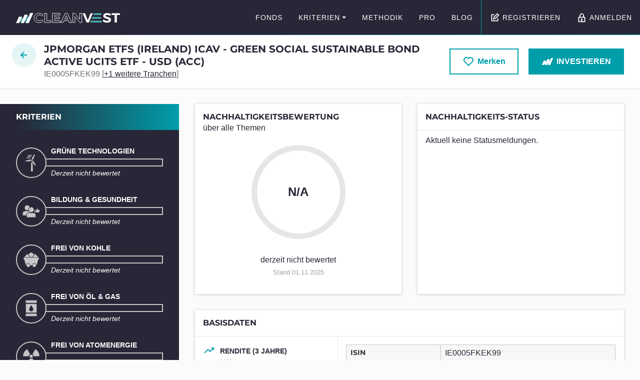

--- FILE ---
content_type: text/html; charset=utf-8
request_url: https://www.cleanvest.org/de/app/funds/jpm-green-social-sustainable-bond-ucits-IE0005FKEK99/
body_size: 12135
content:


<!DOCTYPE html>
<html lang="de">
  <head>
    <meta http-equiv="content-type" content="text/html; charset=UTF-8"/>
    <meta name="viewport" content="width=device-width">
    <meta http-equiv="X-UA-Compatible" content="IE=edge,chrome=1">

    <title>JPMorgan ETFs (Ireland) ICAV - Green Social Sustainable Bond Active UCITS ETF - USD (acc)</title>

    
        
            <link href="/static/css/main.5db6eb0e.chunk.d14abf092d6a.css" rel="stylesheet">
        
    

    






    
    <meta property="og:title" content="JPMorgan ETFs (Ireland) ICAV - Green Social Sustainable Bond Active UCITS ETF - USD (acc)">
    <meta name="description" content="Nachhaltigkeitsbewertung: None/10">
    <meta property="og:description" content="Nachhaltigkeitsbewertung: None/10">
    <meta property="og:url" content="https://www.cleanvest.org/de/app/funds/jpm-green-social-sustainable-bond-ucits-IE0005FKEK99/">
    <meta property="og:site_name" content="CLEANVEST">
    <meta property="og:locale" content="de_DE">
    <link rel="canonical" href="https://www.cleanvest.org/de/app/funds/jpm-green-social-sustainable-bond-ucits-IE0005FKEK99/">



    <link rel="apple-touch-icon" sizes="180x180" href="/static/img/favicon/apple-touch-icon.7a98813349bd.png">
    <link rel="icon" type="image/png" sizes="32x32" href="/static/img/favicon/favicon-32x32.6775c4e5d3de.png">
    <link rel="icon" type="image/png" sizes="16x16" href="/static/img/favicon/favicon-16x16.32e5f307d52b.png">
    <link rel="manifest" href="/static/img/favicon/site.75a0136068e5.webmanifest">
    <link rel="mask-icon" href="/static/img/favicon/safari-pinned-tab.990d2bce24ed.svg" color="#FFFFFF">
    <link rel="shortcut icon" href="/static/img/favicon/favicon.e2d537dc4046.ico">
    <meta name="msapplication-config" content="/static/img/favicon/browserconfig.67533211f593.xml">
    <meta name="theme-color" content="#FFFFFF">


  </head>

  <body>
    
<div id="js-cookiebanner" class="cookiebanner" hidden>
    <div class="cookiebanner__inner container">
        <p class="cookiebanner__text">
            Diese Website verwendet Cookies. Durch Ihre Nutzung stimmen Sie der Verwendung von Cookies zu.
            <a href="/de/datenschutz/">Mehr erfahren</a>
        </p>

        <button class="btn btn--secondary js-cookiebanner-reject">Ablehnen</button>
        <button class="btn btn--primary js-cookiebanner-accept">Akzeptieren</button>
    </div>
</div>

    
        <svg xmlns="http://www.w3.org/svg/2000" height="0" class="sr-only">
            <defs>
                <linearGradient id="svg-gradient-gold" x1="0%" y1="0%" x2="100%" y2="100%" >
                    <stop offset="0%" stop-color="#FDF5A6"></stop>
                    <stop offset="100%" stop-color="#B88746"></stop>
                </linearGradient>
                <linearGradient id="svg-gradient-silver" x1="0%" y1="0%" x2="100%" y2="100%" >
                    <stop offset="0%" stop-color="#E0E0E0"></stop>
                    <stop offset="100%" stop-color="#808080"></stop>
                </linearGradient>
                <linearGradient id="svg-gradient-bronze" x1="0%" y1="0%" x2="100%" y2="100%" >
                    <stop offset="0%" stop-color="#dda680"></stop>
                    <stop offset="100%" stop-color="#ca7345"></stop>
                </linearGradient>
            </defs>
        </svg>
    

    
    
    <a href="#main" class="sr-skip-link">
        zum Seiteninhalt springen
    </a>

    
    <div class="hfeed layout " role="document">
        
            


<header class="header js-header" role="banner">
    <div class="header__inner">

        <div class="header__left">
            
            <a
                href="/"
                class="header__brand"
                rel="home"
                aria-label="Zur Startseite"
            >
                <img src="/static/img/logo-inverted.0609ba70dbe8.svg" alt="CLEANVEST" />
            </a>
        </div>

        <div class="header__right">
            
            

            <a
                href="/de/app/funds/"
                class="header__btn header__btn--search"
            >
                <span class="sr-only">Fonds suchen</span>
                <svg class="icon icon--search" role="img" aria-hidden="true" width="24" height="24"><use xmlns:xlink="http://www.w3.org/1999/xlink" xlink:href="/static/icons/icons.sprite.246395207e37.svg#icon-search"></use></svg>
            </a>

            
            <div class="header__navigation">
                


<nav class="nav js-nav" role="navigation" tabindex="-1" aria-label="Hauptmenü">

    <button
        class="nav__togglebtn js-nav-toggle"
        aria-expanded="false"
        aria-controls="nav-menu"
        aria-label="Menü ein/ausblenden"
    >
        <span class="menuicon">
            <span class="menuicon__bar"></span>
            <span class="menuicon__bar"></span>
            <span class="menuicon__bar"></span>
            <span class="menuicon__bar"></span>
        </span>
    </button>

    <div class="nav__content">
        <ul class="nav__menu" id="nav-menu">
            
                <li class="nav__item">
                    <a
                        href="/de/app/funds/"
                        class="nav__link"
                        
                    >
                        Fonds
                    </a>
                    
                </li>
            
                <li class="nav__item nav__item--with-submenu">
                    <a
                        href="/de/kriterien/"
                        class="nav__link"
                        
                            aria-expanded="false"
                            aria-controls="nav-submenu-2"
                        
                    >
                        Kriterien
                    </a>
                    
                        



<ul class="nav__submenu" id="nav-submenu-2">
    
        <li class="nav__item">
            <a href="/de/kriterien/gruene-technologien/" class="nav__link">
                Grüne Technologien
            </a>
        </li>
    
        <li class="nav__item">
            <a href="/de/kriterien/bildung-gesundheit/" class="nav__link">
                Bildung &amp; Gesundheit
            </a>
        </li>
    
        <li class="nav__item">
            <a href="/de/kriterien/frei-von-kohle/" class="nav__link">
                Frei von Kohle
            </a>
        </li>
    
        <li class="nav__item">
            <a href="/de/kriterien/frei-von-oel-gas/" class="nav__link">
                Frei von Öl &amp; Gas
            </a>
        </li>
    
        <li class="nav__item">
            <a href="/de/kriterien/frei-von-atomstrom/" class="nav__link">
                Frei von Atomstrom
            </a>
        </li>
    
        <li class="nav__item">
            <a href="/de/kriterien/frei-von-waffen/" class="nav__link">
                Frei von Waffen
            </a>
        </li>
    
        <li class="nav__item">
            <a href="/de/kriterien/frei-von-kinderarbeit/" class="nav__link">
                Frei von Kinderarbeit
            </a>
        </li>
    
        <li class="nav__item">
            <a href="/de/kriterien/artenschutz/" class="nav__link">
                Artenschutz
            </a>
        </li>
    
        <li class="nav__item">
            <a href="/de/kriterien/indigene-rechte/" class="nav__link">
                Indigene Rechte
            </a>
        </li>
    
        <li class="nav__item">
            <a href="/de/kriterien/frauen-gleichstellung/" class="nav__link">
                Gleichstellung von Frauen
            </a>
        </li>
    
</ul>


                    
                </li>
            
                <li class="nav__item">
                    <a
                        href="/de/methodik/"
                        class="nav__link"
                        
                    >
                        Methodik
                    </a>
                    
                </li>
            
                <li class="nav__item">
                    <a
                        href="/de/cleanvest-pro/"
                        class="nav__link"
                        
                    >
                        PRO
                    </a>
                    
                </li>
            
                <li class="nav__item nav__item--last">
                    <a
                        href="/de/blog/"
                        class="nav__link"
                        
                    >
                        Blog
                    </a>
                    
                </li>
            

            
                <li class="nav__item">
                    <a href="/de/account/registration/?next=/de/app/funds/jpm-green-social-sustainable-bond-ucits-IE0005FKEK99/" class="nav__link">
                        <svg class="icon icon--signup" role="img" aria-hidden="true" width="24" height="24"><use xmlns:xlink="http://www.w3.org/1999/xlink" xlink:href="/static/icons/icons.sprite.246395207e37.svg#icon-signup"></use></svg>Registrieren
                    </a>
                </li>
                <li class="nav__item">
                    <a href="/de/account/login/?next=/de/app/funds/jpm-green-social-sustainable-bond-ucits-IE0005FKEK99/" class="nav__link">
                        <svg class="icon icon--lock" role="img" aria-hidden="true" width="24" height="24"><use xmlns:xlink="http://www.w3.org/1999/xlink" xlink:href="/static/icons/icons.sprite.246395207e37.svg#icon-lock"></use></svg>Anmelden
                    </a>
                </li>
            
        </ul>
    </div>

</nav>

            </div>
        </div>

    </div>
</header>

        

        
    <div class="subheader">
        <div class="subheader__inner">
            <div class="subheader__left">
                <div>
                    <h1 class="subheader__title">
                        JPMorgan ETFs (Ireland) ICAV - Green Social Sustainable Bond Active UCITS ETF - USD (acc)
                    </h1>
                    <p class="subheader__subtitle">
                        IE0005FKEK99

                        
                            [<a href="/de/app/fund-group/jpm-green-social-sustainable-bond-ucits-etf/" target="_blank" rel="noopener noreferrer" class="subheader__grouplink">+1 weitere Tranchen</a>]
                        
                    </p>
                </div>
                
                <a href="/de/app/funds/" class="subheader__backlink" title="Zurück zur Übersicht">
                    <svg class="icon icon--arrow-left" role="img" aria-hidden="true" width="24" height="24"><use xmlns:xlink="http://www.w3.org/1999/xlink" xlink:href="/static/icons/icons.sprite.246395207e37.svg#icon-arrow-left"></use></svg>
                    <span class="subheader__backlink__text">Zurück zur Suche</span>
                </a>
                
            </div>
            <div class="subheader__right">
                


    
    <a href="/de/account/registration/?next=/de/app/funds/jpm-green-social-sustainable-bond-ucits-IE0005FKEK99/" class="btn btn--secondary btn--large">
        <svg class="icon icon--heart" role="img" aria-hidden="true" width="24" height="24"><use xmlns:xlink="http://www.w3.org/1999/xlink" xlink:href="/static/icons/icons.sprite.246395207e37.svg#icon-heart"></use></svg> 
        Merken
    </a>
    

                


<a href="/de/fonds-kaufen/" class="btn btn--primary btn--large">
    <svg class="icon icon--cleanvest" role="img" aria-hidden="true" width="24" height="24"><use xmlns:xlink="http://www.w3.org/1999/xlink" xlink:href="/static/icons/icons.sprite.246395207e37.svg#icon-cleanvest"></use></svg>
    <span>Investieren</span>
</a>

            </div>
        </div>
    </div>


        <main class="main" id="main" role="main" tabindex="-1">
            
<div class="view">
    <div class="view__sidebar">
        <div class="view__sidebar__inner">
            <h2 class="view__sidebar__title">
                Kriterien
            </h2>
            <div class="view__sidebar__section">
                
<ul class="criterionlist">
    
    <li class="criterionlist__item">
        






    
    

<div
    class="criterion criterion--with-detail criterion--undefined "
    aria-label="Grüne Technologien: N/A"
>
    <div class="criterion__icon">
        
        <svg class="icon icon--wind-turbine" role="img" aria-hidden="true" width="24" height="24"><use xmlns:xlink="http://www.w3.org/1999/xlink" xlink:href="https://www.cleanvest.org/static/icons/icons.sprite.246395207e37.svg#icon-wind-turbine"></use></svg>
    </div>

    <div class="criterion__content">
        <p class="criterion__title">Grüne Technologien</p>

        
        
        <div class="criterion__value">
            <div class="criterion__value__bar" style="width: 0%"></div>
            <progress
                class="sr-only"
                value="0"
                max="100"
            >
                None
            </progress>
        </div>
        

        

        
        <p class="criterion__detail">Derzeit nicht bewertet</p>
        
    </div>
</div>


    </li>
    
    <li class="criterionlist__item">
        






    
    

<div
    class="criterion criterion--with-detail criterion--undefined "
    aria-label="Bildung &amp; Gesundheit: N/A"
>
    <div class="criterion__icon">
        
        <svg class="icon icon--people-thumbs-up" role="img" aria-hidden="true" width="24" height="24"><use xmlns:xlink="http://www.w3.org/1999/xlink" xlink:href="https://www.cleanvest.org/static/icons/icons.sprite.246395207e37.svg#icon-people-thumbs-up"></use></svg>
    </div>

    <div class="criterion__content">
        <p class="criterion__title">Bildung &amp; Gesundheit</p>

        
        
        <div class="criterion__value">
            <div class="criterion__value__bar" style="width: 0%"></div>
            <progress
                class="sr-only"
                value="0"
                max="100"
            >
                None
            </progress>
        </div>
        

        

        
        <p class="criterion__detail">Derzeit nicht bewertet</p>
        
    </div>
</div>


    </li>
    
    <li class="criterionlist__item">
        






    
    

<div
    class="criterion criterion--with-detail criterion--undefined "
    aria-label="Frei von Kohle: N/A"
>
    <div class="criterion__icon">
        
        <svg class="icon icon--mining-cart" role="img" aria-hidden="true" width="24" height="24"><use xmlns:xlink="http://www.w3.org/1999/xlink" xlink:href="https://www.cleanvest.org/static/icons/icons.sprite.246395207e37.svg#icon-mining-cart"></use></svg>
    </div>

    <div class="criterion__content">
        <p class="criterion__title">Frei von Kohle</p>

        
        
        <div class="criterion__value">
            <div class="criterion__value__bar" style="width: 0%"></div>
            <progress
                class="sr-only"
                value="0"
                max="100"
            >
                None
            </progress>
        </div>
        

        

        
        <p class="criterion__detail">Derzeit nicht bewertet</p>
        
    </div>
</div>


    </li>
    
    <li class="criterionlist__item">
        






    
    

<div
    class="criterion criterion--with-detail criterion--undefined "
    aria-label="Frei von Öl &amp; Gas: N/A"
>
    <div class="criterion__icon">
        
        <svg class="icon icon--oil-barrel" role="img" aria-hidden="true" width="24" height="24"><use xmlns:xlink="http://www.w3.org/1999/xlink" xlink:href="https://www.cleanvest.org/static/icons/icons.sprite.246395207e37.svg#icon-oil-barrel"></use></svg>
    </div>

    <div class="criterion__content">
        <p class="criterion__title">Frei von Öl &amp; Gas</p>

        
        
        <div class="criterion__value">
            <div class="criterion__value__bar" style="width: 0%"></div>
            <progress
                class="sr-only"
                value="0"
                max="100"
            >
                None
            </progress>
        </div>
        

        

        
        <p class="criterion__detail">Derzeit nicht bewertet</p>
        
    </div>
</div>


    </li>
    
    <li class="criterionlist__item">
        






    
    

<div
    class="criterion criterion--with-detail criterion--undefined "
    aria-label="Frei von Atomenergie: N/A"
>
    <div class="criterion__icon">
        
        <svg class="icon icon--radioactive" role="img" aria-hidden="true" width="24" height="24"><use xmlns:xlink="http://www.w3.org/1999/xlink" xlink:href="https://www.cleanvest.org/static/icons/icons.sprite.246395207e37.svg#icon-radioactive"></use></svg>
    </div>

    <div class="criterion__content">
        <p class="criterion__title">Frei von Atomenergie</p>

        
        
        <div class="criterion__value">
            <div class="criterion__value__bar" style="width: 0%"></div>
            <progress
                class="sr-only"
                value="0"
                max="100"
            >
                None
            </progress>
        </div>
        

        

        
        <p class="criterion__detail">Derzeit nicht bewertet</p>
        
    </div>
</div>


    </li>
    
    <li class="criterionlist__item">
        






    
    

<div
    class="criterion criterion--with-detail criterion--undefined "
    aria-label="Frei von Waffen: N/A"
>
    <div class="criterion__icon">
        
        <svg class="icon icon--bullet" role="img" aria-hidden="true" width="24" height="24"><use xmlns:xlink="http://www.w3.org/1999/xlink" xlink:href="https://www.cleanvest.org/static/icons/icons.sprite.246395207e37.svg#icon-bullet"></use></svg>
    </div>

    <div class="criterion__content">
        <p class="criterion__title">Frei von Waffen</p>

        
        
        <div class="criterion__value">
            <div class="criterion__value__bar" style="width: 0%"></div>
            <progress
                class="sr-only"
                value="0"
                max="100"
            >
                None
            </progress>
        </div>
        

        

        
        <p class="criterion__detail">Derzeit nicht bewertet</p>
        
    </div>
</div>


    </li>
    
    <li class="criterionlist__item">
        






    
    

<div
    class="criterion criterion--with-detail criterion--undefined "
    aria-label="Frei von Kinderarbeit: N/A"
>
    <div class="criterion__icon">
        
        <svg class="icon icon--child" role="img" aria-hidden="true" width="24" height="24"><use xmlns:xlink="http://www.w3.org/1999/xlink" xlink:href="https://www.cleanvest.org/static/icons/icons.sprite.246395207e37.svg#icon-child"></use></svg>
    </div>

    <div class="criterion__content">
        <p class="criterion__title">Frei von Kinderarbeit</p>

        
        
        <div class="criterion__value">
            <div class="criterion__value__bar" style="width: 0%"></div>
            <progress
                class="sr-only"
                value="0"
                max="100"
            >
                None
            </progress>
        </div>
        

        

        
        <p class="criterion__detail">Derzeit nicht bewertet</p>
        
    </div>
</div>


    </li>
    
    <li class="criterionlist__item">
        






    
    

<div
    class="criterion criterion--with-detail criterion--undefined "
    aria-label="Artenschutz: N/A"
>
    <div class="criterion__icon">
        
        <svg class="icon icon--panda" role="img" aria-hidden="true" width="24" height="24"><use xmlns:xlink="http://www.w3.org/1999/xlink" xlink:href="https://www.cleanvest.org/static/icons/icons.sprite.246395207e37.svg#icon-panda"></use></svg>
    </div>

    <div class="criterion__content">
        <p class="criterion__title">Artenschutz</p>

        
        
        <div class="criterion__value">
            <div class="criterion__value__bar" style="width: 0%"></div>
            <progress
                class="sr-only"
                value="0"
                max="100"
            >
                None
            </progress>
        </div>
        

        

        
        <p class="criterion__detail">Derzeit nicht bewertet</p>
        
    </div>
</div>


    </li>
    
    <li class="criterionlist__item">
        






    
    

<div
    class="criterion criterion--with-detail criterion--undefined "
    aria-label="Indigene Rechte: N/A"
>
    <div class="criterion__icon">
        
        <svg class="icon icon--indigenous" role="img" aria-hidden="true" width="24" height="24"><use xmlns:xlink="http://www.w3.org/1999/xlink" xlink:href="https://www.cleanvest.org/static/icons/icons.sprite.246395207e37.svg#icon-indigenous"></use></svg>
    </div>

    <div class="criterion__content">
        <p class="criterion__title">Indigene Rechte</p>

        
        
        <div class="criterion__value">
            <div class="criterion__value__bar" style="width: 0%"></div>
            <progress
                class="sr-only"
                value="0"
                max="100"
            >
                None
            </progress>
        </div>
        

        

        
        <p class="criterion__detail">Derzeit nicht bewertet</p>
        
    </div>
</div>


    </li>
    
    <li class="criterionlist__item">
        






    
    

<div
    class="criterion criterion--with-detail criterion--undefined "
    aria-label="Gleichstellung von Frauen: N/A"
>
    <div class="criterion__icon">
        
        <svg class="icon icon--gender" role="img" aria-hidden="true" width="24" height="24"><use xmlns:xlink="http://www.w3.org/1999/xlink" xlink:href="https://www.cleanvest.org/static/icons/icons.sprite.246395207e37.svg#icon-gender"></use></svg>
    </div>

    <div class="criterion__content">
        <p class="criterion__title">Gleichstellung von Frauen</p>

        
        
        <div class="criterion__value">
            <div class="criterion__value__bar" style="width: 0%"></div>
            <progress
                class="sr-only"
                value="0"
                max="100"
            >
                None
            </progress>
        </div>
        

        

        
        <p class="criterion__detail">Derzeit nicht bewertet</p>
        
    </div>
</div>


    </li>
    
</ul>

<p class="u-mb0 u-mt1 u-align-right">
    <small class="u-color-gray">Stand 01.11.2025</small>
</p>


            </div>
        </div>
    </div>
    <div class="view__content">
        
<article class="dashboard">

    
    

    
    <section class="dashboard__item">
        <div class="box">
            <div class="box__header">
                <h2 class="box__title">Nachhaltigkeitsbewertung</h2>
                <p class="box__subtitle">über alle Themen</p>
            </div>
            <div class="box__content box__content--centered">
                

<div class="u-mb1">
    






<div class="circular-progress circular-progress--undefined circular-progress--large">
    <p class="circular-progress__value">
        
            N/A
        
    </p>
    <svg viewBox="0 0 36 36" class="circular-progress__circle">
        <path
            class="circular-progress__track"
            d="M18 2.0845 a 15.9155 15.9155 0 0 1 0 31.831 a 15.9155 15.9155 0 0 1 0 -31.831"
            fill="none"
            stroke-width="3"
        />
        
    </svg>
</div>

    <br>
    



    
    
        <span>derzeit nicht bewertet</span>
    

    
        <br>
        <small class="u-color-gray">Stand 01.11.2025</small>
    
</div>
            </div>
        </div>
    </section>

    
    <section class="dashboard__item">
        <div class="box">
            <div class="box__header box__header--withborder">
                <h2 class="box__title">Nachhaltigkeits-Status</h2>
            </div>
            <div class="box__content u-p0">
                


<div class="fund-statuslist__empty">
    Aktuell keine Statusmeldungen.
</div>

            </div>
        </div>
    </section>

    
    <section class="dashboard__item dashboard__item--full">
        <div class="box">
            <div class="box__header">
                <h2 class="box__title">Basisdaten</h2>
            </div>
            <div class="box__content u-p0">
                


<div class="fund-overview">
    <ul class="fund-overview__stats">
        <li class="fund-overview__stats__item">
            <span class="fund-overview__stats__icon">
            
                <svg class="icon icon--trend-up" role="img" aria-hidden="true" width="24" height="24"><use xmlns:xlink="http://www.w3.org/1999/xlink" xlink:href="/static/icons/icons.sprite.246395207e37.svg#icon-trend-up"></use></svg>
            
            </span>
            <strong class="fund-overview__stats__title">Rendite (3 Jahre)</strong>
            <span class="value-not-available">N/A</span><br>
            
                <small class="u-color-gray">Stand 31.10.2025</small>
            
        </li>
        <li class="fund-overview__stats__item">
            <span class="fund-overview__stats__icon"><svg class="icon icon--dollar" role="img" aria-hidden="true" width="24" height="24"><use xmlns:xlink="http://www.w3.org/1999/xlink" xlink:href="/static/icons/icons.sprite.246395207e37.svg#icon-dollar"></use></svg></span>
            <strong class="fund-overview__stats__title">Volumen</strong>
            <span>
            
                50,8 Millionen
            
            USD
            </span><br>
            
                <small class="u-color-gray">Stand 31.10.2025</small>
            
        </li>
        <li class="fund-overview__stats__item">
            <span class="fund-overview__stats__icon"><svg class="icon icon--warning" role="img" aria-hidden="true" width="24" height="24"><use xmlns:xlink="http://www.w3.org/1999/xlink" xlink:href="/static/icons/icons.sprite.246395207e37.svg#icon-warning"></use></svg></span>
            <strong class="fund-overview__stats__title">Risiko</strong>
            <span>
            
                
                    mittel
                
            
            </span><br>
            
                <small class="u-color-gray">Stand 31.10.2025</small>
            
        </li>
    </ul>

    <div class="fund-overview__detail">
        
        <table class="table">
            <tbody>
                <tr>
                    <th scope="row">ISIN</th>
                    <td>IE0005FKEK99</td>
                </tr>

                
                <tr>
                    <th scope="row">Auflagedatum</th>
                    <td>23.02.2023</td>
                </tr>
                

                

                <tr>
                    <th scope="row">Bank</th>
                    <td>BBHTS</td>
                </tr>

                
                    <tr>
                        <th scope="row">Fondsgesellschaft</th>
                        <td>JP Morgan AM Eu</td>
                    </tr>
                

                

                <tr>
                    <th scope="row">Anlagetyp</th>
                    <td>ETFs, Anleihen Global USD</td>
                </tr>

                <tr>
                    <th scope="row">Anlageregion</th>
                    <td>Global</td>
                </tr>

                <tr>
                    <th scope="row">Ertragstyp</th>
                    <td>
                        
                            thesaurierend
                        
                    </td>
                </tr>

                <tr>
                    <th scope="row">Währung</th>
                    <td>USD</td>
                </tr>

                
                <tr>
                    <th scope="row">Vertriebszulassung</th>
                    <td>Portugal, Tschechien, Liechtenstein, Frankreich, Deutschland, Spanien, Italien, Luxemburg, Vereinigtes Königreich Großbritannien und Nordirland, Österreich, Schweiz, Polen, Finnland, Dänemark, Ungarn, Slowakei, Schweden, Irland, Niederlande, Norwegen, Griechenland, Zypern, Kroatien</td>
                </tr>
                

                <tr>
                    <th scope="row">Ausgabeaufschlag</th>
                    <td><span class="value-not-available">N/A</span></td>
                </tr>

                <tr>
                    <th scope="row">max. laufende Kosten</th>
                    <td>0,32%</td>
                </tr>
            </tbody>
        </table>
    </div>

    
    <div class="fund-overview__risk">
        
        <div class="riskscale riskscale--medium">
            <h4 class="riskscale__title">Risikoeinstufung laut Anbieter (KID)</h4>
            <div class="riskscale__content">
                <p class="riskscale__description riskscale__description--low">
                    <strong>potenziell niedrigere Rendite</strong><br>
                    geringeres Risiko
                </p>

                <ol class="riskscale__list">
                    
                        <li class="riskscale__indicator ">
                            1
                        </li>
                    
                        <li class="riskscale__indicator ">
                            2
                        </li>
                    
                        <li class="riskscale__indicator riskscale__indicator--active">
                            3
                        </li>
                    
                        <li class="riskscale__indicator ">
                            4
                        </li>
                    
                        <li class="riskscale__indicator ">
                            5
                        </li>
                    
                        <li class="riskscale__indicator ">
                            6
                        </li>
                    
                        <li class="riskscale__indicator ">
                            7
                        </li>
                    
                </ol>

                <p class="riskscale__description riskscale__description--high">
                    <strong>potenziell höhere Rendite</strong><br>
                    höheres Risiko
                </p>
            </div>
        </div>
        
        <p class="u-align-center u-mb0 u-mt1">
            <small class="u-color-gray">Stand 31.10.2025</small>
        </p>
        
    </div>
    

</div>

            </div>
        </div>
    </section>

    
    <section class="dashboard__item dashboard__item--full">
        <div class="box">
            <div class="box__header">
                <h2 class="box__title">Kursentwicklung</h2>
            </div>
            <div class="box__content">
                


<div class="disabled-widget">
    <div class="disabled-widget__overlay">
        
            <p class="disabled-widget__text">Einfach und kostenlos registrieren, um dieses Feature freizuschalten.</p>
            <a href="/de/account/registration/?next=/de/app/funds/jpm-green-social-sustainable-bond-ucits-IE0005FKEK99/" class="btn btn--primary btn--large">
                <svg class="icon icon--signup" role="img" aria-hidden="true" width="24" height="24"><use xmlns:xlink="http://www.w3.org/1999/xlink" xlink:href="/static/icons/icons.sprite.246395207e37.svg#icon-signup"></use></svg>Jetzt anmelden
            </a>
        
    </div>
    <div class="disabled-widget__bg">
        <img src="/static/img/placeholder/timeserieschart.d577fe41d910.svg" alt="" />
    </div>
</div>


                


            </div>
        </div>
    </section>

    
    <section class="dashboard__item">
        <div class="box">
            <div class="box__header">
                <h2 class="box__title">Branchen</h2>
            </div>
            <div class="box__content">
                


    <div class="disabled-widget">
        <a href="/de/account/registration/?next=/de/app/funds/jpm-green-social-sustainable-bond-ucits-IE0005FKEK99/" class="disabled-widget__overlay">
            <span class="disabled-widget__text">
            
                Einfach und kostenlos registrieren, um dieses Feature freizuschalten.
            
            </span>
        </a>
        <div class="disabled-widget__bg">
            <img src="/static/img/placeholder/piechart.476bbb12efa8.svg" width="250" height="250" alt="" />
        </div>
    </div>


            </div>
        </div>
    </section>

    
    <section class="dashboard__item">
        <div class="box">
            <div class="box__header">
                <h2 class="box__title">Länder</h2>
            </div>
            <div class="box__content">
                


    <div class="disabled-widget">
        <a href="/de/account/registration/?next=/de/app/funds/jpm-green-social-sustainable-bond-ucits-IE0005FKEK99/" class="disabled-widget__overlay">
            <span class="disabled-widget__text">
            
                Einfach und kostenlos registrieren, um dieses Feature freizuschalten.
            
            </span>
        </a>
        <div class="disabled-widget__bg">
            <img src="/static/img/placeholder/piechart.476bbb12efa8.svg" width="250" height="250" alt="" />
        </div>
    </div>


            </div>
        </div>
    </section>

    
    <section class="dashboard__item dashboard__item--full">
        <div class="box">
            <div class="box__header">
                <h2 class="box__title">Top Holdings</h2>
            </div>
            <div class="box__content">
                


    <div class="disabled-widget">
        <div class="disabled-widget__overlay">
            <span class="disabled-widget__text">
            
                <a href="/de/account/registration/?next=/de/app/funds/jpm-green-social-sustainable-bond-ucits-IE0005FKEK99/">
                    Einfach und kostenlos registrieren, um dieses Feature freizuschalten.
                </a>
            
            </span>
        </div>
        <div class="disabled-widget__bg">
            <div class="disabled-widget__table">
                <table class="table" aria-hidden="true">
                    <tr>
                        <th>Name</th>
                        <th>Land</th>
                        <th>Sektor</th>
                        <th>Anteil</th>
                    </tr>
                    
                    <tr><td>&nbsp;</td><td>&nbsp;</td><td>&nbsp;</td><td>&nbsp;</td></tr>
                    
                    <tr><td>&nbsp;</td><td>&nbsp;</td><td>&nbsp;</td><td>&nbsp;</td></tr>
                    
                    <tr><td>&nbsp;</td><td>&nbsp;</td><td>&nbsp;</td><td>&nbsp;</td></tr>
                    
                    <tr><td>&nbsp;</td><td>&nbsp;</td><td>&nbsp;</td><td>&nbsp;</td></tr>
                    
                    <tr><td>&nbsp;</td><td>&nbsp;</td><td>&nbsp;</td><td>&nbsp;</td></tr>
                    
                    <tr><td>&nbsp;</td><td>&nbsp;</td><td>&nbsp;</td><td>&nbsp;</td></tr>
                    
                    <tr><td>&nbsp;</td><td>&nbsp;</td><td>&nbsp;</td><td>&nbsp;</td></tr>
                    
                </table>
            </div>
        </div>
    </div>

            </div>
        </div>
    </section>

</article>


    <section>
        <div class="divider">
            <p class="divider__label">
                <svg class="icon icon--cleanvest" role="img" aria-hidden="true" width="24" height="24"><use xmlns:xlink="http://www.w3.org/1999/xlink" xlink:href="/static/icons/icons.sprite.246395207e37.svg#icon-cleanvest"></use></svg>
                Diese Anlageprodukte könnten dich auch interessieren:
            </p>
        </div>
        <div class="searchresults">
            <ul class="searchresults__list">
                
                <li class="searchresults__item">
                    



<article class="fund js-fund" data-html>
    <header class="fund__header">
        <div class="fund__title fund__cell">
            <h2 class="fund__name" lang="en">Gutmann Mündelsicherer Anleihefonds (T)</h2>
            <p class="fund__isin">AT0000A0CG05</p>

            
                <a href=/de/app/fund-group/gutmann-muendelsicherer-anleihefonds/ target="_blank" rel="noopener noreferrer" class="fund__grouplink">
                    +1 weitere Tranchen
                </a>
            
        </div>
        <div class="fund__type fund__cell">
            <strong>Anlagetyp:&nbsp;</strong>
            
                Anleihenfonds
            
        </div>
    </header>

    <div class="fund__sustainability fund__cell">
        <h3 class="fund__label">Nachhaltigkeit</h3>
        <div class="fund__chart">
            






<div class="circular-progress circular-progress--high">
    <p class="circular-progress__value">
        
            10/10 
            <span class="sr-only">Punkte</span>
        
    </p>
    <svg viewBox="0 0 36 36" class="circular-progress__circle">
        <path
            class="circular-progress__track"
            d="M18 2.0845 a 15.9155 15.9155 0 0 1 0 31.831 a 15.9155 15.9155 0 0 1 0 -31.831"
            fill="none"
            stroke-width="3"
        />
        
        <path
            class="circular-progress__bar"
            d="M18 2.0845 a 15.9155 15.9155 0 0 1 0 31.831 a 15.9155 15.9155 0 0 1 0 -31.831"
            fill="none"
            stroke-width="3"
            stroke-linecap="round"
            stroke-dasharray="100, 100"
        />
        
    </svg>
</div>

        </div>
        <div class="fund__rating">
            



    
    
        <span>Nachhaltig</span>
    

        </div>
    </div>

    <div class="fund__performance fund__cell">
        <h3 class="fund__label">Rendite</h3>
        <div class="fund__chart">
            <div class="fund__trend">
                
                    
                        <svg class="icon icon--trend-up" role="img" aria-hidden="true" width="24" height="24"><use xmlns:xlink="http://www.w3.org/1999/xlink" xlink:href="https://www.cleanvest.org/static/icons/icons.sprite.246395207e37.svg#icon-trend-up"></use></svg>
                        <span class="fund__trend__value fund__trend__value--positive">
                            +5,36%
                        </span>
                    
                
            </div>
        </div>
        <span>(3 Jahre)</span>
    </div>

    <div class="fund__togglepanel">
        <div class="fund__togglepanel__inner js-fund-togglepanel" id="fund-4747205e-afd1-49ee-a9c4-bf00e96fcf52-criteria" hidden>

            <div class="fund__criteria fund__cell">
                <ul class="criterionlist criterionlist--compact">
                    
                        <li class="criterionlist__item">
                            






    
    

<div
    class="criterion has-tooltip criterion--high"
    aria-label="Grüne Technologien: 10/10"
>
    <div class="criterion__icon">
        
        <svg class="icon icon--wind-turbine" role="img" aria-hidden="true" width="24" height="24"><use xmlns:xlink="http://www.w3.org/1999/xlink" xlink:href="https://www.cleanvest.org/static/icons/icons.sprite.246395207e37.svg#icon-wind-turbine"></use></svg>
    </div>

    <div class="criterion__content">
        <p class="criterion__title">Grüne Technologien</p>

        
        
        <div class="criterion__value">
            <div class="criterion__value__bar" style="width: 100%"></div>
            <progress
                class="sr-only"
                value="100"
                max="100"
            >
                10
            </progress>
        </div>
        

        

        
    </div>
</div>


                        </li>
                    
                        <li class="criterionlist__item">
                            






    
    

<div
    class="criterion has-tooltip criterion--disabled"
    aria-label="Bildung &amp; Gesundheit: 0/10"
>
    <div class="criterion__icon">
        
        <svg class="icon icon--people-thumbs-up" role="img" aria-hidden="true" width="24" height="24"><use xmlns:xlink="http://www.w3.org/1999/xlink" xlink:href="https://www.cleanvest.org/static/icons/icons.sprite.246395207e37.svg#icon-people-thumbs-up"></use></svg>
    </div>

    <div class="criterion__content">
        <p class="criterion__title">Bildung &amp; Gesundheit</p>

        
        
        <div class="criterion__value">
            <div class="criterion__value__bar" style="width: 0%"></div>
            <progress
                class="sr-only"
                value="0"
                max="100"
            >
                0
            </progress>
        </div>
        

        

        
    </div>
</div>


                        </li>
                    
                        <li class="criterionlist__item">
                            






    
    

<div
    class="criterion has-tooltip criterion--high"
    aria-label="Frei von Kohle: 10/10"
>
    <div class="criterion__icon">
        
        <svg class="icon icon--mining-cart" role="img" aria-hidden="true" width="24" height="24"><use xmlns:xlink="http://www.w3.org/1999/xlink" xlink:href="https://www.cleanvest.org/static/icons/icons.sprite.246395207e37.svg#icon-mining-cart"></use></svg>
    </div>

    <div class="criterion__content">
        <p class="criterion__title">Frei von Kohle</p>

        
        
        <div class="criterion__value">
            <div class="criterion__value__bar" style="width: 100%"></div>
            <progress
                class="sr-only"
                value="100"
                max="100"
            >
                10
            </progress>
        </div>
        

        

        
    </div>
</div>


                        </li>
                    
                        <li class="criterionlist__item">
                            






    
    

<div
    class="criterion has-tooltip criterion--high"
    aria-label="Frei von Öl &amp; Gas: 10/10"
>
    <div class="criterion__icon">
        
        <svg class="icon icon--oil-barrel" role="img" aria-hidden="true" width="24" height="24"><use xmlns:xlink="http://www.w3.org/1999/xlink" xlink:href="https://www.cleanvest.org/static/icons/icons.sprite.246395207e37.svg#icon-oil-barrel"></use></svg>
    </div>

    <div class="criterion__content">
        <p class="criterion__title">Frei von Öl &amp; Gas</p>

        
        
        <div class="criterion__value">
            <div class="criterion__value__bar" style="width: 100%"></div>
            <progress
                class="sr-only"
                value="100"
                max="100"
            >
                10
            </progress>
        </div>
        

        

        
    </div>
</div>


                        </li>
                    
                        <li class="criterionlist__item">
                            






    
    

<div
    class="criterion has-tooltip criterion--high"
    aria-label="Frei von Atomenergie: 10/10"
>
    <div class="criterion__icon">
        
        <svg class="icon icon--radioactive" role="img" aria-hidden="true" width="24" height="24"><use xmlns:xlink="http://www.w3.org/1999/xlink" xlink:href="https://www.cleanvest.org/static/icons/icons.sprite.246395207e37.svg#icon-radioactive"></use></svg>
    </div>

    <div class="criterion__content">
        <p class="criterion__title">Frei von Atomenergie</p>

        
        
        <div class="criterion__value">
            <div class="criterion__value__bar" style="width: 100%"></div>
            <progress
                class="sr-only"
                value="100"
                max="100"
            >
                10
            </progress>
        </div>
        

        

        
    </div>
</div>


                        </li>
                    
                        <li class="criterionlist__item">
                            






    
    

<div
    class="criterion has-tooltip criterion--high"
    aria-label="Frei von Waffen: 10/10"
>
    <div class="criterion__icon">
        
        <svg class="icon icon--bullet" role="img" aria-hidden="true" width="24" height="24"><use xmlns:xlink="http://www.w3.org/1999/xlink" xlink:href="https://www.cleanvest.org/static/icons/icons.sprite.246395207e37.svg#icon-bullet"></use></svg>
    </div>

    <div class="criterion__content">
        <p class="criterion__title">Frei von Waffen</p>

        
        
        <div class="criterion__value">
            <div class="criterion__value__bar" style="width: 100%"></div>
            <progress
                class="sr-only"
                value="100"
                max="100"
            >
                10
            </progress>
        </div>
        

        

        
    </div>
</div>


                        </li>
                    
                        <li class="criterionlist__item">
                            






    
    

<div
    class="criterion has-tooltip criterion--high"
    aria-label="Frei von Kinderarbeit: 10/10"
>
    <div class="criterion__icon">
        
        <svg class="icon icon--child" role="img" aria-hidden="true" width="24" height="24"><use xmlns:xlink="http://www.w3.org/1999/xlink" xlink:href="https://www.cleanvest.org/static/icons/icons.sprite.246395207e37.svg#icon-child"></use></svg>
    </div>

    <div class="criterion__content">
        <p class="criterion__title">Frei von Kinderarbeit</p>

        
        
        <div class="criterion__value">
            <div class="criterion__value__bar" style="width: 100%"></div>
            <progress
                class="sr-only"
                value="100"
                max="100"
            >
                10
            </progress>
        </div>
        

        

        
    </div>
</div>


                        </li>
                    
                        <li class="criterionlist__item">
                            






    
    

<div
    class="criterion has-tooltip criterion--high"
    aria-label="Artenschutz: 10/10"
>
    <div class="criterion__icon">
        
        <svg class="icon icon--panda" role="img" aria-hidden="true" width="24" height="24"><use xmlns:xlink="http://www.w3.org/1999/xlink" xlink:href="https://www.cleanvest.org/static/icons/icons.sprite.246395207e37.svg#icon-panda"></use></svg>
    </div>

    <div class="criterion__content">
        <p class="criterion__title">Artenschutz</p>

        
        
        <div class="criterion__value">
            <div class="criterion__value__bar" style="width: 100%"></div>
            <progress
                class="sr-only"
                value="100"
                max="100"
            >
                10
            </progress>
        </div>
        

        

        
    </div>
</div>


                        </li>
                    
                        <li class="criterionlist__item">
                            






    
    

<div
    class="criterion has-tooltip criterion--high"
    aria-label="Indigene Rechte: 10/10"
>
    <div class="criterion__icon">
        
        <svg class="icon icon--indigenous" role="img" aria-hidden="true" width="24" height="24"><use xmlns:xlink="http://www.w3.org/1999/xlink" xlink:href="https://www.cleanvest.org/static/icons/icons.sprite.246395207e37.svg#icon-indigenous"></use></svg>
    </div>

    <div class="criterion__content">
        <p class="criterion__title">Indigene Rechte</p>

        
        
        <div class="criterion__value">
            <div class="criterion__value__bar" style="width: 100%"></div>
            <progress
                class="sr-only"
                value="100"
                max="100"
            >
                10
            </progress>
        </div>
        

        

        
    </div>
</div>


                        </li>
                    
                        <li class="criterionlist__item">
                            






    
    

<div
    class="criterion has-tooltip criterion--high"
    aria-label="Gleichstellung von Frauen: 10/10"
>
    <div class="criterion__icon">
        
        <svg class="icon icon--gender" role="img" aria-hidden="true" width="24" height="24"><use xmlns:xlink="http://www.w3.org/1999/xlink" xlink:href="https://www.cleanvest.org/static/icons/icons.sprite.246395207e37.svg#icon-gender"></use></svg>
    </div>

    <div class="criterion__content">
        <p class="criterion__title">Gleichstellung von Frauen</p>

        
        
        <div class="criterion__value">
            <div class="criterion__value__bar" style="width: 100%"></div>
            <progress
                class="sr-only"
                value="100"
                max="100"
            >
                10
            </progress>
        </div>
        

        

        
    </div>
</div>


                        </li>
                    
                </ul>
            </div>

        </div>
    </div>

    <footer class="fund__actions fund__cell">
        
        <button
            class="btn btn--criteria-toggle js-fund-togglebtn" 
            aria-expanded="false" 
            aria-controls="fund-4747205e-afd1-49ee-a9c4-bf00e96fcf52-criteria"
        >
            <span class="btn__state btn__state--initial">
                <svg class="icon icon--chevron-down" role="img" aria-hidden="true" width="24" height="24"><use xmlns:xlink="http://www.w3.org/1999/xlink" xlink:href="https://www.cleanvest.org/static/icons/icons.sprite.246395207e37.svg#icon-chevron-down"></use></svg>
                <span>Bewertungen anzeigen</span>
            </span>
            <span class="btn__state btn__state--active">
                <svg class="icon icon--chevron-up" role="img" aria-hidden="true" width="24" height="24"><use xmlns:xlink="http://www.w3.org/1999/xlink" xlink:href="https://www.cleanvest.org/static/icons/icons.sprite.246395207e37.svg#icon-chevron-up"></use></svg>
                <span>Bewertungen ausblenden</span>
            </span>
        </button>
        
        
        <span class="fund__actions__spacer"></span>

        
        


    
    <a href="/de/account/registration/?next=/de/app/funds/gutmann-muendelsicherer-anleihenfonds-t-AT0000A0CG05/" class="btn ">
        <svg class="icon icon--heart" role="img" aria-hidden="true" width="24" height="24"><use xmlns:xlink="http://www.w3.org/1999/xlink" xlink:href="/static/icons/icons.sprite.246395207e37.svg#icon-heart"></use></svg> 
        Merken
    </a>
    


        
        
        <a href="/de/app/funds/gutmann-muendelsicherer-anleihenfonds-t-AT0000A0CG05/" class="btn btn--primary btn--icon-right">
            Details
            <svg class="icon icon--arrow-circle-right" role="img" aria-hidden="true" width="24" height="24"><use xmlns:xlink="http://www.w3.org/1999/xlink" xlink:href="https://www.cleanvest.org/static/icons/icons.sprite.246395207e37.svg#icon-arrow-circle-right"></use></svg>
        </a>
    </footer>
</article>


                </li>
                
                <li class="searchresults__item">
                    



<article class="fund js-fund" data-html>
    <header class="fund__header">
        <div class="fund__title fund__cell">
            <h2 class="fund__name" lang="en">nova Steady HealthCare P</h2>
            <p class="fund__isin">DE000A1145J0</p>

            
                <a href=/de/app/fund-group/nova-steady-healthcare/ target="_blank" rel="noopener noreferrer" class="fund__grouplink">
                    +1 weitere Tranchen
                </a>
            
        </div>
        <div class="fund__type fund__cell">
            <strong>Anlagetyp:&nbsp;</strong>
            
                Aktienfonds
            
        </div>
    </header>

    <div class="fund__sustainability fund__cell">
        <h3 class="fund__label">Nachhaltigkeit</h3>
        <div class="fund__chart">
            






<div class="circular-progress circular-progress--high">
    <p class="circular-progress__value">
        
            10/10 
            <span class="sr-only">Punkte</span>
        
    </p>
    <svg viewBox="0 0 36 36" class="circular-progress__circle">
        <path
            class="circular-progress__track"
            d="M18 2.0845 a 15.9155 15.9155 0 0 1 0 31.831 a 15.9155 15.9155 0 0 1 0 -31.831"
            fill="none"
            stroke-width="3"
        />
        
        <path
            class="circular-progress__bar"
            d="M18 2.0845 a 15.9155 15.9155 0 0 1 0 31.831 a 15.9155 15.9155 0 0 1 0 -31.831"
            fill="none"
            stroke-width="3"
            stroke-linecap="round"
            stroke-dasharray="100, 100"
        />
        
    </svg>
</div>

        </div>
        <div class="fund__rating">
            



    
    
        <span>Nachhaltig</span>
    

        </div>
    </div>

    <div class="fund__performance fund__cell">
        <h3 class="fund__label">Rendite</h3>
        <div class="fund__chart">
            <div class="fund__trend">
                
                    
                        <svg class="icon icon--trend-down" role="img" aria-hidden="true" width="24" height="24"><use xmlns:xlink="http://www.w3.org/1999/xlink" xlink:href="https://www.cleanvest.org/static/icons/icons.sprite.246395207e37.svg#icon-trend-down"></use></svg>
                        <span class="fund__trend__value fund__trend__value--negative">
                            -26,09%
                        </span>
                    
                
            </div>
        </div>
        <span>(3 Jahre)</span>
    </div>

    <div class="fund__togglepanel">
        <div class="fund__togglepanel__inner js-fund-togglepanel" id="fund-ae2a20bd-293b-46d7-bc22-c4f1c31f9d08-criteria" hidden>

            <div class="fund__criteria fund__cell">
                <ul class="criterionlist criterionlist--compact">
                    
                        <li class="criterionlist__item">
                            






    
    

<div
    class="criterion has-tooltip criterion--disabled"
    aria-label="Grüne Technologien: 0/10"
>
    <div class="criterion__icon">
        
        <svg class="icon icon--wind-turbine" role="img" aria-hidden="true" width="24" height="24"><use xmlns:xlink="http://www.w3.org/1999/xlink" xlink:href="https://www.cleanvest.org/static/icons/icons.sprite.246395207e37.svg#icon-wind-turbine"></use></svg>
    </div>

    <div class="criterion__content">
        <p class="criterion__title">Grüne Technologien</p>

        
        
        <div class="criterion__value">
            <div class="criterion__value__bar" style="width: 0%"></div>
            <progress
                class="sr-only"
                value="0"
                max="100"
            >
                0
            </progress>
        </div>
        

        

        
    </div>
</div>


                        </li>
                    
                        <li class="criterionlist__item">
                            






    
    

<div
    class="criterion has-tooltip criterion--high"
    aria-label="Bildung &amp; Gesundheit: 10/10"
>
    <div class="criterion__icon">
        
        <svg class="icon icon--people-thumbs-up" role="img" aria-hidden="true" width="24" height="24"><use xmlns:xlink="http://www.w3.org/1999/xlink" xlink:href="https://www.cleanvest.org/static/icons/icons.sprite.246395207e37.svg#icon-people-thumbs-up"></use></svg>
    </div>

    <div class="criterion__content">
        <p class="criterion__title">Bildung &amp; Gesundheit</p>

        
        
        <div class="criterion__value">
            <div class="criterion__value__bar" style="width: 100%"></div>
            <progress
                class="sr-only"
                value="100"
                max="100"
            >
                10
            </progress>
        </div>
        

        

        
    </div>
</div>


                        </li>
                    
                        <li class="criterionlist__item">
                            






    
    

<div
    class="criterion has-tooltip criterion--high"
    aria-label="Frei von Kohle: 10/10"
>
    <div class="criterion__icon">
        
        <svg class="icon icon--mining-cart" role="img" aria-hidden="true" width="24" height="24"><use xmlns:xlink="http://www.w3.org/1999/xlink" xlink:href="https://www.cleanvest.org/static/icons/icons.sprite.246395207e37.svg#icon-mining-cart"></use></svg>
    </div>

    <div class="criterion__content">
        <p class="criterion__title">Frei von Kohle</p>

        
        
        <div class="criterion__value">
            <div class="criterion__value__bar" style="width: 100%"></div>
            <progress
                class="sr-only"
                value="100"
                max="100"
            >
                10
            </progress>
        </div>
        

        

        
    </div>
</div>


                        </li>
                    
                        <li class="criterionlist__item">
                            






    
    

<div
    class="criterion has-tooltip criterion--high"
    aria-label="Frei von Öl &amp; Gas: 10/10"
>
    <div class="criterion__icon">
        
        <svg class="icon icon--oil-barrel" role="img" aria-hidden="true" width="24" height="24"><use xmlns:xlink="http://www.w3.org/1999/xlink" xlink:href="https://www.cleanvest.org/static/icons/icons.sprite.246395207e37.svg#icon-oil-barrel"></use></svg>
    </div>

    <div class="criterion__content">
        <p class="criterion__title">Frei von Öl &amp; Gas</p>

        
        
        <div class="criterion__value">
            <div class="criterion__value__bar" style="width: 100%"></div>
            <progress
                class="sr-only"
                value="100"
                max="100"
            >
                10
            </progress>
        </div>
        

        

        
    </div>
</div>


                        </li>
                    
                        <li class="criterionlist__item">
                            






    
    

<div
    class="criterion has-tooltip criterion--high"
    aria-label="Frei von Atomenergie: 10/10"
>
    <div class="criterion__icon">
        
        <svg class="icon icon--radioactive" role="img" aria-hidden="true" width="24" height="24"><use xmlns:xlink="http://www.w3.org/1999/xlink" xlink:href="https://www.cleanvest.org/static/icons/icons.sprite.246395207e37.svg#icon-radioactive"></use></svg>
    </div>

    <div class="criterion__content">
        <p class="criterion__title">Frei von Atomenergie</p>

        
        
        <div class="criterion__value">
            <div class="criterion__value__bar" style="width: 100%"></div>
            <progress
                class="sr-only"
                value="100"
                max="100"
            >
                10
            </progress>
        </div>
        

        

        
    </div>
</div>


                        </li>
                    
                        <li class="criterionlist__item">
                            






    
    

<div
    class="criterion has-tooltip criterion--high"
    aria-label="Frei von Waffen: 10/10"
>
    <div class="criterion__icon">
        
        <svg class="icon icon--bullet" role="img" aria-hidden="true" width="24" height="24"><use xmlns:xlink="http://www.w3.org/1999/xlink" xlink:href="https://www.cleanvest.org/static/icons/icons.sprite.246395207e37.svg#icon-bullet"></use></svg>
    </div>

    <div class="criterion__content">
        <p class="criterion__title">Frei von Waffen</p>

        
        
        <div class="criterion__value">
            <div class="criterion__value__bar" style="width: 100%"></div>
            <progress
                class="sr-only"
                value="100"
                max="100"
            >
                10
            </progress>
        </div>
        

        

        
    </div>
</div>


                        </li>
                    
                        <li class="criterionlist__item">
                            






    
    

<div
    class="criterion has-tooltip criterion--high"
    aria-label="Frei von Kinderarbeit: 10/10"
>
    <div class="criterion__icon">
        
        <svg class="icon icon--child" role="img" aria-hidden="true" width="24" height="24"><use xmlns:xlink="http://www.w3.org/1999/xlink" xlink:href="https://www.cleanvest.org/static/icons/icons.sprite.246395207e37.svg#icon-child"></use></svg>
    </div>

    <div class="criterion__content">
        <p class="criterion__title">Frei von Kinderarbeit</p>

        
        
        <div class="criterion__value">
            <div class="criterion__value__bar" style="width: 100%"></div>
            <progress
                class="sr-only"
                value="100"
                max="100"
            >
                10
            </progress>
        </div>
        

        

        
    </div>
</div>


                        </li>
                    
                        <li class="criterionlist__item">
                            






    
    

<div
    class="criterion has-tooltip criterion--high"
    aria-label="Artenschutz: 10/10"
>
    <div class="criterion__icon">
        
        <svg class="icon icon--panda" role="img" aria-hidden="true" width="24" height="24"><use xmlns:xlink="http://www.w3.org/1999/xlink" xlink:href="https://www.cleanvest.org/static/icons/icons.sprite.246395207e37.svg#icon-panda"></use></svg>
    </div>

    <div class="criterion__content">
        <p class="criterion__title">Artenschutz</p>

        
        
        <div class="criterion__value">
            <div class="criterion__value__bar" style="width: 100%"></div>
            <progress
                class="sr-only"
                value="100"
                max="100"
            >
                10
            </progress>
        </div>
        

        

        
    </div>
</div>


                        </li>
                    
                        <li class="criterionlist__item">
                            






    
    

<div
    class="criterion has-tooltip criterion--high"
    aria-label="Indigene Rechte: 10/10"
>
    <div class="criterion__icon">
        
        <svg class="icon icon--indigenous" role="img" aria-hidden="true" width="24" height="24"><use xmlns:xlink="http://www.w3.org/1999/xlink" xlink:href="https://www.cleanvest.org/static/icons/icons.sprite.246395207e37.svg#icon-indigenous"></use></svg>
    </div>

    <div class="criterion__content">
        <p class="criterion__title">Indigene Rechte</p>

        
        
        <div class="criterion__value">
            <div class="criterion__value__bar" style="width: 100%"></div>
            <progress
                class="sr-only"
                value="100"
                max="100"
            >
                10
            </progress>
        </div>
        

        

        
    </div>
</div>


                        </li>
                    
                        <li class="criterionlist__item">
                            






    
    

<div
    class="criterion has-tooltip criterion--high"
    aria-label="Gleichstellung von Frauen: 10/10"
>
    <div class="criterion__icon">
        
        <svg class="icon icon--gender" role="img" aria-hidden="true" width="24" height="24"><use xmlns:xlink="http://www.w3.org/1999/xlink" xlink:href="https://www.cleanvest.org/static/icons/icons.sprite.246395207e37.svg#icon-gender"></use></svg>
    </div>

    <div class="criterion__content">
        <p class="criterion__title">Gleichstellung von Frauen</p>

        
        
        <div class="criterion__value">
            <div class="criterion__value__bar" style="width: 100%"></div>
            <progress
                class="sr-only"
                value="100"
                max="100"
            >
                10
            </progress>
        </div>
        

        

        
    </div>
</div>


                        </li>
                    
                </ul>
            </div>

        </div>
    </div>

    <footer class="fund__actions fund__cell">
        
        <button
            class="btn btn--criteria-toggle js-fund-togglebtn" 
            aria-expanded="false" 
            aria-controls="fund-ae2a20bd-293b-46d7-bc22-c4f1c31f9d08-criteria"
        >
            <span class="btn__state btn__state--initial">
                <svg class="icon icon--chevron-down" role="img" aria-hidden="true" width="24" height="24"><use xmlns:xlink="http://www.w3.org/1999/xlink" xlink:href="https://www.cleanvest.org/static/icons/icons.sprite.246395207e37.svg#icon-chevron-down"></use></svg>
                <span>Bewertungen anzeigen</span>
            </span>
            <span class="btn__state btn__state--active">
                <svg class="icon icon--chevron-up" role="img" aria-hidden="true" width="24" height="24"><use xmlns:xlink="http://www.w3.org/1999/xlink" xlink:href="https://www.cleanvest.org/static/icons/icons.sprite.246395207e37.svg#icon-chevron-up"></use></svg>
                <span>Bewertungen ausblenden</span>
            </span>
        </button>
        
        
        <span class="fund__actions__spacer"></span>

        
        


    
    <a href="/de/account/registration/?next=/de/app/funds/nova-steady-healthcare-p-DE000A1145J0/" class="btn ">
        <svg class="icon icon--heart" role="img" aria-hidden="true" width="24" height="24"><use xmlns:xlink="http://www.w3.org/1999/xlink" xlink:href="/static/icons/icons.sprite.246395207e37.svg#icon-heart"></use></svg> 
        Merken
    </a>
    


        
        
        <a href="/de/app/funds/nova-steady-healthcare-p-DE000A1145J0/" class="btn btn--primary btn--icon-right">
            Details
            <svg class="icon icon--arrow-circle-right" role="img" aria-hidden="true" width="24" height="24"><use xmlns:xlink="http://www.w3.org/1999/xlink" xlink:href="https://www.cleanvest.org/static/icons/icons.sprite.246395207e37.svg#icon-arrow-circle-right"></use></svg>
        </a>
    </footer>
</article>


                </li>
                
                <li class="searchresults__item">
                    



<article class="fund js-fund" data-html>
    <header class="fund__header">
        <div class="fund__title fund__cell">
            <h2 class="fund__name" lang="en">VanEck UCITS ETFs plc VanEck Medical Robotics and Bionic Engineering UCITS ETF Fund Share class USD A</h2>
            <p class="fund__isin">IE0005TF96I9</p>

            
        </div>
        <div class="fund__type fund__cell">
            <strong>Anlagetyp:&nbsp;</strong>
            
                ETFs
            
        </div>
    </header>

    <div class="fund__sustainability fund__cell">
        <h3 class="fund__label">Nachhaltigkeit</h3>
        <div class="fund__chart">
            






<div class="circular-progress circular-progress--high">
    <p class="circular-progress__value">
        
            10/10 
            <span class="sr-only">Punkte</span>
        
    </p>
    <svg viewBox="0 0 36 36" class="circular-progress__circle">
        <path
            class="circular-progress__track"
            d="M18 2.0845 a 15.9155 15.9155 0 0 1 0 31.831 a 15.9155 15.9155 0 0 1 0 -31.831"
            fill="none"
            stroke-width="3"
        />
        
        <path
            class="circular-progress__bar"
            d="M18 2.0845 a 15.9155 15.9155 0 0 1 0 31.831 a 15.9155 15.9155 0 0 1 0 -31.831"
            fill="none"
            stroke-width="3"
            stroke-linecap="round"
            stroke-dasharray="100, 100"
        />
        
    </svg>
</div>

        </div>
        <div class="fund__rating">
            



    
    
        <span>Nachhaltig</span>
    

        </div>
    </div>

    <div class="fund__performance fund__cell">
        <h3 class="fund__label">Rendite</h3>
        <div class="fund__chart">
            <div class="fund__trend">
                
                    <span class="value-not-available">N/A</span>
                
            </div>
        </div>
        <span>(3 Jahre)</span>
    </div>

    <div class="fund__togglepanel">
        <div class="fund__togglepanel__inner js-fund-togglepanel" id="fund-9f2a6c32-3d83-4292-aaff-c680c3ce3f3d-criteria" hidden>

            <div class="fund__criteria fund__cell">
                <ul class="criterionlist criterionlist--compact">
                    
                        <li class="criterionlist__item">
                            






    
    

<div
    class="criterion has-tooltip criterion--disabled"
    aria-label="Grüne Technologien: 0/10"
>
    <div class="criterion__icon">
        
        <svg class="icon icon--wind-turbine" role="img" aria-hidden="true" width="24" height="24"><use xmlns:xlink="http://www.w3.org/1999/xlink" xlink:href="https://www.cleanvest.org/static/icons/icons.sprite.246395207e37.svg#icon-wind-turbine"></use></svg>
    </div>

    <div class="criterion__content">
        <p class="criterion__title">Grüne Technologien</p>

        
        
        <div class="criterion__value">
            <div class="criterion__value__bar" style="width: 0%"></div>
            <progress
                class="sr-only"
                value="0"
                max="100"
            >
                0
            </progress>
        </div>
        

        

        
    </div>
</div>


                        </li>
                    
                        <li class="criterionlist__item">
                            






    
    

<div
    class="criterion has-tooltip criterion--high"
    aria-label="Bildung &amp; Gesundheit: 10/10"
>
    <div class="criterion__icon">
        
        <svg class="icon icon--people-thumbs-up" role="img" aria-hidden="true" width="24" height="24"><use xmlns:xlink="http://www.w3.org/1999/xlink" xlink:href="https://www.cleanvest.org/static/icons/icons.sprite.246395207e37.svg#icon-people-thumbs-up"></use></svg>
    </div>

    <div class="criterion__content">
        <p class="criterion__title">Bildung &amp; Gesundheit</p>

        
        
        <div class="criterion__value">
            <div class="criterion__value__bar" style="width: 100%"></div>
            <progress
                class="sr-only"
                value="100"
                max="100"
            >
                10
            </progress>
        </div>
        

        

        
    </div>
</div>


                        </li>
                    
                        <li class="criterionlist__item">
                            






    
    

<div
    class="criterion has-tooltip criterion--high"
    aria-label="Frei von Kohle: 10/10"
>
    <div class="criterion__icon">
        
        <svg class="icon icon--mining-cart" role="img" aria-hidden="true" width="24" height="24"><use xmlns:xlink="http://www.w3.org/1999/xlink" xlink:href="https://www.cleanvest.org/static/icons/icons.sprite.246395207e37.svg#icon-mining-cart"></use></svg>
    </div>

    <div class="criterion__content">
        <p class="criterion__title">Frei von Kohle</p>

        
        
        <div class="criterion__value">
            <div class="criterion__value__bar" style="width: 100%"></div>
            <progress
                class="sr-only"
                value="100"
                max="100"
            >
                10
            </progress>
        </div>
        

        

        
    </div>
</div>


                        </li>
                    
                        <li class="criterionlist__item">
                            






    
    

<div
    class="criterion has-tooltip criterion--high"
    aria-label="Frei von Öl &amp; Gas: 10/10"
>
    <div class="criterion__icon">
        
        <svg class="icon icon--oil-barrel" role="img" aria-hidden="true" width="24" height="24"><use xmlns:xlink="http://www.w3.org/1999/xlink" xlink:href="https://www.cleanvest.org/static/icons/icons.sprite.246395207e37.svg#icon-oil-barrel"></use></svg>
    </div>

    <div class="criterion__content">
        <p class="criterion__title">Frei von Öl &amp; Gas</p>

        
        
        <div class="criterion__value">
            <div class="criterion__value__bar" style="width: 100%"></div>
            <progress
                class="sr-only"
                value="100"
                max="100"
            >
                10
            </progress>
        </div>
        

        

        
    </div>
</div>


                        </li>
                    
                        <li class="criterionlist__item">
                            






    
    

<div
    class="criterion has-tooltip criterion--high"
    aria-label="Frei von Atomenergie: 10/10"
>
    <div class="criterion__icon">
        
        <svg class="icon icon--radioactive" role="img" aria-hidden="true" width="24" height="24"><use xmlns:xlink="http://www.w3.org/1999/xlink" xlink:href="https://www.cleanvest.org/static/icons/icons.sprite.246395207e37.svg#icon-radioactive"></use></svg>
    </div>

    <div class="criterion__content">
        <p class="criterion__title">Frei von Atomenergie</p>

        
        
        <div class="criterion__value">
            <div class="criterion__value__bar" style="width: 100%"></div>
            <progress
                class="sr-only"
                value="100"
                max="100"
            >
                10
            </progress>
        </div>
        

        

        
    </div>
</div>


                        </li>
                    
                        <li class="criterionlist__item">
                            






    
    

<div
    class="criterion has-tooltip criterion--high"
    aria-label="Frei von Waffen: 10/10"
>
    <div class="criterion__icon">
        
        <svg class="icon icon--bullet" role="img" aria-hidden="true" width="24" height="24"><use xmlns:xlink="http://www.w3.org/1999/xlink" xlink:href="https://www.cleanvest.org/static/icons/icons.sprite.246395207e37.svg#icon-bullet"></use></svg>
    </div>

    <div class="criterion__content">
        <p class="criterion__title">Frei von Waffen</p>

        
        
        <div class="criterion__value">
            <div class="criterion__value__bar" style="width: 100%"></div>
            <progress
                class="sr-only"
                value="100"
                max="100"
            >
                10
            </progress>
        </div>
        

        

        
    </div>
</div>


                        </li>
                    
                        <li class="criterionlist__item">
                            






    
    

<div
    class="criterion has-tooltip criterion--high"
    aria-label="Frei von Kinderarbeit: 10/10"
>
    <div class="criterion__icon">
        
        <svg class="icon icon--child" role="img" aria-hidden="true" width="24" height="24"><use xmlns:xlink="http://www.w3.org/1999/xlink" xlink:href="https://www.cleanvest.org/static/icons/icons.sprite.246395207e37.svg#icon-child"></use></svg>
    </div>

    <div class="criterion__content">
        <p class="criterion__title">Frei von Kinderarbeit</p>

        
        
        <div class="criterion__value">
            <div class="criterion__value__bar" style="width: 100%"></div>
            <progress
                class="sr-only"
                value="100"
                max="100"
            >
                10
            </progress>
        </div>
        

        

        
    </div>
</div>


                        </li>
                    
                        <li class="criterionlist__item">
                            






    
    

<div
    class="criterion has-tooltip criterion--high"
    aria-label="Artenschutz: 10/10"
>
    <div class="criterion__icon">
        
        <svg class="icon icon--panda" role="img" aria-hidden="true" width="24" height="24"><use xmlns:xlink="http://www.w3.org/1999/xlink" xlink:href="https://www.cleanvest.org/static/icons/icons.sprite.246395207e37.svg#icon-panda"></use></svg>
    </div>

    <div class="criterion__content">
        <p class="criterion__title">Artenschutz</p>

        
        
        <div class="criterion__value">
            <div class="criterion__value__bar" style="width: 100%"></div>
            <progress
                class="sr-only"
                value="100"
                max="100"
            >
                10
            </progress>
        </div>
        

        

        
    </div>
</div>


                        </li>
                    
                        <li class="criterionlist__item">
                            






    
    

<div
    class="criterion has-tooltip criterion--high"
    aria-label="Indigene Rechte: 10/10"
>
    <div class="criterion__icon">
        
        <svg class="icon icon--indigenous" role="img" aria-hidden="true" width="24" height="24"><use xmlns:xlink="http://www.w3.org/1999/xlink" xlink:href="https://www.cleanvest.org/static/icons/icons.sprite.246395207e37.svg#icon-indigenous"></use></svg>
    </div>

    <div class="criterion__content">
        <p class="criterion__title">Indigene Rechte</p>

        
        
        <div class="criterion__value">
            <div class="criterion__value__bar" style="width: 100%"></div>
            <progress
                class="sr-only"
                value="100"
                max="100"
            >
                10
            </progress>
        </div>
        

        

        
    </div>
</div>


                        </li>
                    
                        <li class="criterionlist__item">
                            






    
    

<div
    class="criterion has-tooltip criterion--high"
    aria-label="Gleichstellung von Frauen: 10/10"
>
    <div class="criterion__icon">
        
        <svg class="icon icon--gender" role="img" aria-hidden="true" width="24" height="24"><use xmlns:xlink="http://www.w3.org/1999/xlink" xlink:href="https://www.cleanvest.org/static/icons/icons.sprite.246395207e37.svg#icon-gender"></use></svg>
    </div>

    <div class="criterion__content">
        <p class="criterion__title">Gleichstellung von Frauen</p>

        
        
        <div class="criterion__value">
            <div class="criterion__value__bar" style="width: 100%"></div>
            <progress
                class="sr-only"
                value="100"
                max="100"
            >
                10
            </progress>
        </div>
        

        

        
    </div>
</div>


                        </li>
                    
                </ul>
            </div>

        </div>
    </div>

    <footer class="fund__actions fund__cell">
        
        <button
            class="btn btn--criteria-toggle js-fund-togglebtn" 
            aria-expanded="false" 
            aria-controls="fund-9f2a6c32-3d83-4292-aaff-c680c3ce3f3d-criteria"
        >
            <span class="btn__state btn__state--initial">
                <svg class="icon icon--chevron-down" role="img" aria-hidden="true" width="24" height="24"><use xmlns:xlink="http://www.w3.org/1999/xlink" xlink:href="https://www.cleanvest.org/static/icons/icons.sprite.246395207e37.svg#icon-chevron-down"></use></svg>
                <span>Bewertungen anzeigen</span>
            </span>
            <span class="btn__state btn__state--active">
                <svg class="icon icon--chevron-up" role="img" aria-hidden="true" width="24" height="24"><use xmlns:xlink="http://www.w3.org/1999/xlink" xlink:href="https://www.cleanvest.org/static/icons/icons.sprite.246395207e37.svg#icon-chevron-up"></use></svg>
                <span>Bewertungen ausblenden</span>
            </span>
        </button>
        
        
        <span class="fund__actions__spacer"></span>

        
        


    
    <a href="/de/account/registration/?next=/de/app/funds/vaneck-ucits-etfs-plc-vaneck-bionic-IE0005TF96I9/" class="btn ">
        <svg class="icon icon--heart" role="img" aria-hidden="true" width="24" height="24"><use xmlns:xlink="http://www.w3.org/1999/xlink" xlink:href="/static/icons/icons.sprite.246395207e37.svg#icon-heart"></use></svg> 
        Merken
    </a>
    


        
        
        <a href="/de/app/funds/vaneck-ucits-etfs-plc-vaneck-bionic-IE0005TF96I9/" class="btn btn--primary btn--icon-right">
            Details
            <svg class="icon icon--arrow-circle-right" role="img" aria-hidden="true" width="24" height="24"><use xmlns:xlink="http://www.w3.org/1999/xlink" xlink:href="https://www.cleanvest.org/static/icons/icons.sprite.246395207e37.svg#icon-arrow-circle-right"></use></svg>
        </a>
    </footer>
</article>


                </li>
                
            </ul>
        </div>
    </section>



    </div>
</div>

        </main>

        
            


<footer class="footer" role="contentinfo">
    <div class="footer__inner">

        

<ul class="footer__nav">
    
        <li class="footer__nav__item">
            <a href="/de/faqs/" class="footer__nav__link">
                FAQs
            </a>
        </li>
    
        <li class="footer__nav__item">
            <a href="/de/partner/" class="footer__nav__link">
                Partner
            </a>
        </li>
    
        <li class="footer__nav__item">
            <a href="/de/kontakt/" class="footer__nav__link">
                Kontakt
            </a>
        </li>
    
        <li class="footer__nav__item">
            <a href="/de/presse/" class="footer__nav__link">
                Presse
            </a>
        </li>
    
        <li class="footer__nav__item">
            <a href="/de/about/" class="footer__nav__link">
                Über uns
            </a>
        </li>
    
</ul>


        <p class="footer__social">
            <a href="https://www.facebook.com/originalCLEANVEST/" target="_blank" rel="noopener noreferrer">
                <span class="sr-only">Facebook</span>
                <svg class="icon icon--facebook" role="img" aria-hidden="true" width="24" height="24"><use xmlns:xlink="http://www.w3.org/1999/xlink" xlink:href="/static/icons/icons.sprite.246395207e37.svg#icon-facebook"></use></svg>
            </a>
            <a href="https://www.linkedin.com/company/esg-plus" target="_blank" rel="noopener noreferrer">
                <span class="sr-only">LinkedIn</span>
                <svg class="icon icon--linkedin" role="img" aria-hidden="true" width="24" height="24"><use xmlns:xlink="http://www.w3.org/1999/xlink" xlink:href="/static/icons/icons.sprite.246395207e37.svg#icon-linkedin"></use></svg>
            </a>
        </p>

        <a href="/">
            <img class="footer__logo" src="/static/img/logo-inverted.0609ba70dbe8.svg" alt="CLEANVEST" />
        </a>

        <p class="footer__links">
            &copy; 2026 CLEANVEST
            


| <a href="/de/datenschutz/">Datenschutz</a>

| <a href="/de/impressum/">Impressum</a>

| <a href="/de/nutzungsbedingungen/">Nutzungsbedingungen</a>


        </p>
    </div>
</footer>

        
    </div>

    
    
<div class="modal js-disclaimer" role="dialog" aria-labelledby="dislaimer-title" tabindex="-1" hidden>
    <h3 class="modal__title" id="dislaimer-title">Disclaimer</h3>
    <div class="modal__content">
        <div class="modal__scrollpanel">
            <div class="streamfield">
                <p>
                    Die Informationen auf unserer Website bilden keine Anlageberatung. 
                    Für die Richtigkeit und Aktualität der Inhalte auf unserer Website 
                    übernehmen wir keine Haftung. Diese Informationen stellen auch kein 
                    Angebot zum Kauf oder Verkauf von Finanzinstrumenten dar. Wir behalten 
                    uns alle Rechte am Schutz unserer Datenbank vor.
                </p>
            </div>
        </div>
        <p><strong>Hast du die vorstehenden Bedingungen verstanden und bist damit einverstanden?</strong></p>
    </div>
    <div class="modal__actions">
        <a
            href="/"
            class="btn btn--secondary btn--block btn--large"
        >
            Nein, ich möchte die Seite verlassen
        </a>
        <button
            type="button"
            class="btn btn--primary btn--block btn--large js-disclaimer-accept"
        >
            Ja, ich möchte fortfahren
        </button>
    </div>
    <p class="modal__footnote"><small>Ich akzeptiere einen Cookie zur Speicherung meiner Zustimmung. Dieser Cookie wird nicht für eine weitere Datenverarbeitung verwendet.</small></p>
</div>
<div class="modal__overlay js-disclaimer-overlay" hidden></div>



    
        
<div
    class="toast toast--idle"
    id="js-toast"
    aria-live="assertive"
    aria-atomic="true"
    aria-relevant="text"
    aria-hidden="true"
>
    <div class="toast__message js-toast-message"></div>
    <button type="button" class="btn btn--primary js-toast-action" hidden>OK</button>
</div>

    


    
    
    
    
<script id="app_backend_urls" type="application/json">
    {
        "fundDetail": "/de/app/funds/AT0000000000/",
        "fundBuy": "/de/fonds-kaufen/",
        "userAdmin": "/de/app/my-account/",
        "iconSprite": "/static/icons/icons.sprite.246395207e37.svg",
        "logout": "/account/logout/",
        "login": "/de/account/login/",
        "registration": "/de/account/registration/"
    }
</script>

    
    
    

    

        
        
            <script>!function(c){function e(e){for(var r,t,n=e[0],o=e[1],a=e[2],u=0,i=[];u<n.length;u++)t=n[u],l[t]&&i.push(l[t][0]),l[t]=0;for(r in o)Object.prototype.hasOwnProperty.call(o,r)&&(c[r]=o[r]);for(s&&s(e);i.length;)i.shift()();return d.push.apply(d,a||[]),f()}function f(){for(var e,r=0;r<d.length;r++){for(var t=d[r],n=!0,o=1;o<t.length;o++){var a=t[o];0!==l[a]&&(n=!1)}n&&(d.splice(r--,1),e=p(p.s=t[0]))}return e}var t={},l={5:0},d=[];function p(e){if(t[e])return t[e].exports;var r=t[e]={i:e,l:!1,exports:{}};return c[e].call(r.exports,r,r.exports,p),r.l=!0,r.exports}p.e=function(a){var e=[],t=l[a];if(0!==t)if(t)e.push(t[2]);else{var r=new Promise(function(e,r){t=l[a]=[e,r]});e.push(t[2]=r);var n,u=document.createElement("script");u.charset="utf-8",u.timeout=120,p.nc&&u.setAttribute("nonce",p.nc),u.src=p.p+"static/js/"+({}[a]||a)+"."+{0:"d8f3a615",1:"0a333a1b",2:"dc018d2b",3:"d25aba55",7:"26e4d6ed",8:"d5bd0533",9:"4efca155",10:"9d934a95",11:"133a5132",12:"564acffc",13:"91a288a9",14:"6d55abea",15:"e2028588",16:"012dc5f0",17:"88b73034",18:"75239450",19:"78e34543",20:"bbbd1186"}[a]+".chunk.js",n=function(e){u.onerror=u.onload=null,clearTimeout(i);var r=l[a];if(0!==r){if(r){var t=e&&("load"===e.type?"missing":e.type),n=e&&e.target&&e.target.src,o=new Error("Loading chunk "+a+" failed.\n("+t+": "+n+")");o.type=t,o.request=n,r[1](o)}l[a]=void 0}};var i=setTimeout(function(){n({type:"timeout",target:u})},12e4);u.onerror=u.onload=n,document.head.appendChild(u)}return Promise.all(e)},p.m=c,p.c=t,p.d=function(e,r,t){p.o(e,r)||Object.defineProperty(e,r,{enumerable:!0,get:t})},p.r=function(e){"undefined"!=typeof Symbol&&Symbol.toStringTag&&Object.defineProperty(e,Symbol.toStringTag,{value:"Module"}),Object.defineProperty(e,"__esModule",{value:!0})},p.t=function(r,e){if(1&e&&(r=p(r)),8&e)return r;if(4&e&&"object"==typeof r&&r&&r.__esModule)return r;var t=Object.create(null);if(p.r(t),Object.defineProperty(t,"default",{enumerable:!0,value:r}),2&e&&"string"!=typeof r)for(var n in r)p.d(t,n,function(e){return r[e]}.bind(null,n));return t},p.n=function(e){var r=e&&e.__esModule?function(){return e.default}:function(){return e};return p.d(r,"a",r),r},p.o=function(e,r){return Object.prototype.hasOwnProperty.call(e,r)},p.p="/",p.oe=function(e){throw console.error(e),e};var r=window.webpackJsonp=window.webpackJsonp||[],n=r.push.bind(r);r.push=e,r=r.slice();for(var o=0;o<r.length;o++)e(r[o]);var s=n;f()}([])</script>
        

        
        
            
                <script src="/static/frontend_builds/main/js/6.377d40c3.chunk.js"></script>
            
        
            
                <script src="/static/frontend_builds/main/js/main.65acec6a.chunk.js"></script>
            
        
    



    
        <script src="https://browser.sentry-cdn.com/5.6.3/bundle.min.js" integrity="sha384-/Cqa/8kaWn7emdqIBLk3AkFMAHBk0LObErtMhO+hr52CntkaurEnihPmqYj3uJho" crossorigin="anonymous"></script>
        <script>Sentry.init({ dsn: 'https://bdb595c42703bdf9d36a154a65b6f471@o1171166.ingest.us.sentry.io/4507256296898560'})</script>
        
    
  </body>
</html>


--- FILE ---
content_type: image/svg+xml
request_url: https://www.cleanvest.org/static/icons/icons.sprite.246395207e37.svg
body_size: 21584
content:
<?xml version="1.0" encoding="utf-8"?><!DOCTYPE svg PUBLIC "-//W3C//DTD SVG 1.1//EN" "http://www.w3.org/Graphics/SVG/1.1/DTD/svg11.dtd"><svg xmlns="http://www.w3.org/2000/svg" xmlns:xlink="http://www.w3.org/1999/xlink"><symbol viewBox="0 0 24 24" id="icon-ak" xmlns="http://www.w3.org/2000/svg"><path d="M22.9 18.1l-5.6-6.2 4.6-6.1c.1-.2.1-.4-.1-.5-.1-.1-.1-.1-.2-.1h-2.3c-.4 0-.7.2-1 .5l-4.6 6v-6c0-.3-.3-.6-.6-.6h-1.9c-.4 0-.7.2-1 .5L1 18.2c-.1.2-.1.4.1.6.1.1.2.1.3.1h2.2c.4 0 .8-.2 1-.5l1.5-2h4.4v2c0 .3.3.6.6.6h2c.3 0 .6-.3.6-.6v-5.7l5.5 5.9c.3.3.6.4 1 .4h2.5c.2 0 .4-.1.4-.4 0-.3-.1-.4-.2-.5zm-12.4-4.4H8l2.5-3.4v3.4z"/></symbol><symbol viewBox="0 0 24 24" id="icon-arrow-circle-right" xmlns="http://www.w3.org/2000/svg"><path d="M12 2C6.486 2 2 6.486 2 12s4.486 10 10 10 10-4.486 10-10S17.514 2 12 2zm0 18c-4.411 0-8-3.589-8-8s3.589-8 8-8 8 3.589 8 8-3.589 8-8 8z"/><path d="M12 11H8v2h4v3l4-4-4-4z"/></symbol><symbol viewBox="0 0 24 24" id="icon-arrow-left" xmlns="http://www.w3.org/2000/svg"><path d="M18 11H8.414l4.293-4.293-1.414-1.414L4.586 12l6.707 6.707 1.414-1.414L8.414 13H18z"/></symbol><symbol viewBox="0 0 24 24" id="icon-bullet" xmlns="http://www.w3.org/2000/svg"><path d="M3.657 15.668h9.998V8.332H3.657zm-2.639 0h1.58V8.332h-1.58zm21.965-3.684c0-2.017-5.293-3.652-7.254-3.652h-1.041v7.336h1.04c1.962 0 7.255-1.635 7.255-3.652v-.032z"/></symbol><symbol viewBox="0 0 24 24" id="icon-check" xmlns="http://www.w3.org/2000/svg"><path d="M9 16.17L4.83 12l-1.42 1.41L9 19 21 7l-1.41-1.41z"/></symbol><symbol viewBox="0 0 24 24" id="icon-checkbox" xmlns="http://www.w3.org/2000/svg"><path d="M18 5H6a1 1 0 00-1 1v12a1 1 0 001 1h12a1 1 0 001-1V6a1 1 0 00-1-1zm-1 12H7V7h10v10z"/><path d="M11 15a.997.997 0 00.707-.293l4.5-4.5-1.414-1.414L11 12.586l-1.293-1.293-1.414 1.414 2 2A.997.997 0 0011 15z"/></symbol><symbol viewBox="0 0 24 24" id="icon-chevron-down" xmlns="http://www.w3.org/2000/svg"><path d="M16.293 9.293L12 13.586 7.707 9.293l-1.414 1.414L12 16.414l5.707-5.707z"/></symbol><symbol viewBox="0 0 24 24" id="icon-chevron-left" xmlns="http://www.w3.org/2000/svg"><path d="M13.293 6.293L7.586 12l5.707 5.707 1.414-1.414L10.414 12l4.293-4.293z"/></symbol><symbol viewBox="0 0 24 24" id="icon-chevron-right" xmlns="http://www.w3.org/2000/svg"><path d="M10.707 17.707L16.414 12l-5.707-5.707-1.414 1.414L13.586 12l-4.293 4.293z"/></symbol><symbol viewBox="0 0 24 24" id="icon-chevron-up" xmlns="http://www.w3.org/2000/svg"><path d="M12 7.586l-5.707 5.707 1.414 1.414L12 10.414l4.293 4.293 1.414-1.414z"/></symbol><symbol viewBox="0 0 24 24" id="icon-child" xmlns="http://www.w3.org/2000/svg"><path d="M12.001 1.221a3.425 3.425 0 013.423 3.422 3.423 3.423 0 11-3.423-3.422zm7.383 11.291l-3.069-3.099a3.064 3.064 0 00-2.157-.89H9.872c-.808 0-1.589.323-2.155.89L4.59 12.512c-.565.565-.565 1.535 0 2.075.566.62 1.51.594 2.102 0L8.579 12.7v8.598c0 .808.646 1.481 1.482 1.481.809 0 1.482-.674 1.482-1.481v-3.234c0-.241.216-.458.458-.458.243 0 .458.217.458.458v3.234c0 .808.647 1.481 1.481 1.481.809 0 1.483-.674 1.483-1.481v-8.57l1.885 1.887a1.49 1.49 0 002.103 0 1.486 1.486 0 00-.027-2.103z"/></symbol><symbol viewBox="0 0 24 24" id="icon-cleanvest" xmlns="http://www.w3.org/2000/svg"><path d="M11.134 18.995l-2.537-8.728-4.088.004L7.046 19zm6.287.005L15.802 7.481l-4.066.004 1.619 11.519z"/><path d="M7.068 19l4.657-11.515 4.077-.004L11.172 19zM.669 19l3.771-8.729 4.059-.004-3.771 8.728zm12.673.004L19.251 5l4.08-.004L17.421 19z"/></symbol><symbol viewBox="0 0 24 24" id="icon-close" xmlns="http://www.w3.org/2000/svg"><path d="M6.707 18.707L12 13.414l5.293 5.293 1.414-1.414L13.414 12l5.293-5.293-1.414-1.414L12 10.586 6.707 5.293 5.293 6.707 10.586 12l-5.293 5.293z"/></symbol><symbol viewBox="0 0 24 24" id="icon-delete" xmlns="http://www.w3.org/2000/svg"><path d="M5 21a1 1 0 001 1h12a1 1 0 001-1V8h2V6h-5V3a1 1 0 00-1-1H9a1 1 0 00-1 1v3H3v2h2v13zm5-17h4v2h-4V4zM9 8h8v12H7V8h2z"/><path d="M9 10h2v8H9zm4 0h2v8h-2z"/></symbol><symbol viewBox="0 0 24 24" id="icon-dollar" xmlns="http://www.w3.org/2000/svg"><path d="M12 2C6.486 2 2 6.486 2 12s4.486 10 10 10 10-4.486 10-10S17.514 2 12 2zm0 18c-4.411 0-8-3.589-8-8s3.589-8 8-8 8 3.589 8 8-3.589 8-8 8z"/><path d="M12 11c-1.999 0-1.999-.578-1.999-1 0-.826 1.087-1 1.999-1 1.391 0 2.356.766 2.366.773l1.273-1.542c-.05-.042-1.067-.86-2.64-1.136V6.012h-2v1.057C8.812 7.38 8.001 8.728 8.001 10c0 1.368.693 3 3.999 3 1.999 0 1.999.602 1.999 1 0 .826-1.087 1-1.999 1-1.391 0-2.356-.766-2.36-.769l-1.28 1.538c.05.042 1.067.86 2.64 1.136V18h2v-1.068c2.188-.312 2.999-1.659 2.999-2.932 0-1.368-.693-3-3.999-3z"/></symbol><symbol viewBox="0 0 24 24" id="icon-export" xmlns="http://www.w3.org/2000/svg"><path d="M11 16h2V7h3l-4-4-4 4h3z"/><path d="M21 9h-6v2h5v7H4v-7h5V9H3a1 1 0 00-1 1v9a1 1 0 001 1h18a1 1 0 001-1v-9a1 1 0 00-1-1z"/></symbol><symbol viewBox="0 0 24 24" id="icon-facebook" xmlns="http://www.w3.org/2000/svg"><path d="M20 3H4a1 1 0 00-1 1v16a1 1 0 001 1h8.615v-6.96h-2.338v-2.725h2.338v-2c0-2.325 1.42-3.592 3.5-3.592.699-.002 1.399.034 2.095.107v2.42h-1.435c-1.128 0-1.348.538-1.348 1.325v1.735h2.697l-.35 2.725h-2.348V21H20a1 1 0 001-1V4a1 1 0 00-1-1z"/></symbol><symbol viewBox="0 0 24 24" id="icon-gender" xmlns="http://www.w3.org/2000/svg"><path d="M15.7 0v1.9h3.1l-2.6 2.6c-1.3-1-2.9-1.6-4.6-1.6C7.4 2.9 4 6.3 4 10.4c0 3.8 2.9 7 6.6 7.4v1.5H7.4v1.9h3.2V24h1.9v-2.8h3.2v-1.9h-3.2v-1.5c3.7-.5 6.6-3.6 6.6-7.4 0-1.7-.6-3.3-1.5-4.6l2.6-2.6v3.1H22V0h-6.3zm-4.2 16c-3.1 0-5.6-2.5-5.6-5.6s2.5-5.6 5.6-5.6 5.6 2.5 5.6 5.6-2.5 5.6-5.6 5.6z"/><path d="M14.8 8.1H8.2v1.6h6.6zm0 2.9H8.2v1.7h6.6z"/></symbol><symbol viewBox="0 0 512 512" id="icon-globe" xmlns="http://www.w3.org/2000/svg"><!--! Font Awesome Pro 6.1.2 by @fontawesome - https://fontawesome.com License - https://fontawesome.com/license (Commercial License) Copyright 2022 Fonticons, Inc.--><path d="M512 256c0 141.4-114.6 256-256 256S0 397.4 0 256 114.6 0 256 0s256 114.6 256 256zM266.3 48.25L232.5 73.6c-5.3 4.03-8.5 10.35-8.5 17.07v9.05c0 6.78 5.5 12.28 12.3 12.28 2.4 0 4.8-.7 6.8-2.1l41.8-27.84c2-1.34 4.4-2.06 6.8-2.06h1c6.2 0 11.3 5.07 11.3 11.31 0 3-1.2 5.88-3.3 8l-19.9 19.89c-5.8 4.9-12.9 10.2-20.6 12.7l-26.6 8.9c-5.7 1.9-9.6 7.3-9.6 13.4 0 3.7-1.5 7.3-4.1 9.9l-18 18c-6.3 6.3-9.9 15-9.9 24v4.2c0 16.4 13.6 29.7 29.9 29.7 11 0 21.2-6.2 26.1-16l4-8.1c2.5-4.8 7.4-7.9 12.8-7.9 4.6 0 8.8 2.1 11.5 5.7l16.3 21.8c2.1 2.8 5.5 4.5 9.1 4.5 8.4 0 13.9-8.9 10.1-16.4l-1.1-2.3c-3.6-7 0-15.5 7.4-18l21.2-7.1c7.6-2.5 12.7-9.6 12.7-17.6 0-10.3 8.3-18.6 18.6-18.6H400c8.8 0 16 7.2 16 16s-7.2 16-16 16h-20.7c-7.2 0-14.2 2.9-19.3 8l-4.7 4.7c-2.1 2.1-3.3 5-3.3 8 0 6.2 5.1 11.3 11.3 11.3h11.3c6 0 11.8 2.4 16 6.6l6.6 6.6c.9.9 2.8 4.2 2.8 6.8 0 2.6-1.9 5-2.8 6.8l-7.5 7.5c-3.7 2.8-5.7 8.6-5.7 13.7s2 10 5.7 13.7L408 304c10.2 10.2 24.1 16 38.6 16h6.5c7.4-20.2 10.9-41.7 10.9-64 0-111.4-87.6-202.36-197.7-207.75zM438.4 356.1c-3.7-2.6-8.2-4.1-13-4.1-6 0-11.8-2.4-16-6.6l-14.3-14.3c-6.8-6.8-17.2-11.1-28-11.1-9.7 0-19.2-3.5-26.6-9.8l-27.4-22.8c-10.7-9.9-25.5-16.3-40.8-16.3h-20.9c-12.7 0-25 4.6-35.5 11.6L188.5 301c-17.8 11.9-28.5 31.9-28.5 53.3v3.2c0 17 6.7 33.2 18.7 45.2l16 16c8.5 8.5 20 13.3 32 13.3H248c13.3 0 24 10.7 24 24 0 2.5.4 5 1.1 7.3 71.4-5.8 132.5-47.6 165.3-107.2zM164.7 100.7l-32 32c-6.3 6.2-6.3 16.4 0 22.6 6.2 6.3 16.4 6.3 22.6 0l32-32c6.3-6.2 6.3-16.4 0-22.6-6.2-6.26-16.4-6.26-22.6 0z"/></symbol><symbol viewBox="0 0 24 24" id="icon-heart" xmlns="http://www.w3.org/2000/svg"><path d="M20.205 4.791a5.938 5.938 0 00-4.209-1.754A5.906 5.906 0 0012 4.595a5.904 5.904 0 00-3.996-1.558 5.942 5.942 0 00-4.213 1.758c-2.353 2.363-2.352 6.059.002 8.412l7.332 7.332c.17.299.498.492.875.492a.99.99 0 00.792-.409l7.415-7.415c2.354-2.353 2.355-6.049-.002-8.416zm-1.412 7.002L12 18.586l-6.793-6.793c-1.562-1.563-1.561-4.017-.002-5.584.76-.756 1.754-1.172 2.799-1.172s2.035.416 2.789 1.17l.5.5a.999.999 0 001.414 0l.5-.5c1.512-1.509 4.074-1.505 5.584-.002 1.563 1.571 1.564 4.025.002 5.588z"/></symbol><symbol viewBox="0 0 24 24" id="icon-heart-filled" xmlns="http://www.w3.org/2000/svg"><path d="M20.205 4.791a5.938 5.938 0 00-4.209-1.754A5.906 5.906 0 0012 4.595a5.904 5.904 0 00-3.996-1.558 5.942 5.942 0 00-4.213 1.758c-2.353 2.363-2.352 6.059.002 8.412L12 21.414l8.207-8.207c2.354-2.353 2.355-6.049-.002-8.416z"/></symbol><symbol viewBox="0 0 24 24" id="icon-indigenous" xmlns="http://www.w3.org/2000/svg"><path d="M10.696 23.415l1.311-2.797s1.281-1.427 4.078-3.027l3.828-2.389s.555-.263.394-.859c-.159-.598-1.63-.495-2.795.116s-2.067 1.093-2.52.772c-.451-.321-.203-1.195-.072-1.603s2.286-5.606 2.286-5.606l1.456-3.437s.306-.932-.394-1.194c-.698-.262-1.136.277-1.325.713-.189.437-2.621 5.242-2.621 5.242s-.379.467-.728.306c-.35-.16-.379-.772-.321-1.063.06-.292 1.021-7.164 1.021-7.164s.116-.728-.67-.889c-.787-.16-.962.466-.991.699-.029.233-1.267 7.208-1.267 7.208s-.014.933-.684.831c-.67-.102-.626-.961-.626-.961l-.975-6.566s-.161-.465-.728-.422c-.569.043-.714.553-.729.786s.713 6.363.713 6.363.248.947-.364 1.151c-.611.204-.873-.714-.873-.714L5.018 4.834s-.48-.364-.772-.116c-.291.247-.335.509-.204.931.131.422 1.791 4.572 1.791 4.572s.291.637.127 1.566c-.164.927-.288 3.807.295 5.35 0 0-.401 2.967-1.234 4.279 0 .001 1.584 1.708 5.675 1.999z"/></symbol><symbol viewBox="0 0 24 24" id="icon-info" xmlns="http://www.w3.org/2000/svg"><path d="M12 2C6.486 2 2 6.486 2 12s4.486 10 10 10 10-4.486 10-10S17.514 2 12 2zm0 18c-4.411 0-8-3.589-8-8s3.589-8 8-8 8 3.589 8 8-3.589 8-8 8z"/><path d="M11 11h2v6h-2zm0-4h2v2h-2z"/></symbol><symbol viewBox="0 0 24 24" id="icon-link" xmlns="http://www.w3.org/2000/svg"><path d="M8.465 11.293c1.133-1.133 3.109-1.133 4.242 0l.707.707 1.414-1.414-.707-.707c-.943-.944-2.199-1.465-3.535-1.465s-2.592.521-3.535 1.465L4.929 12a5.008 5.008 0 000 7.071 4.983 4.983 0 003.535 1.462A4.982 4.982 0 0012 19.071l.707-.707-1.414-1.414-.707.707a3.007 3.007 0 01-4.243 0 3.005 3.005 0 010-4.243l2.122-2.121z"/><path d="M16.949 14.121L19.071 12a5.008 5.008 0 000-7.071 5.006 5.006 0 00-7.071 0l-.707.707 1.414 1.414.707-.707a3.007 3.007 0 014.243 0 3.005 3.005 0 010 4.243l-2.122 2.121c-1.133 1.133-3.109 1.133-4.242 0L10.586 12l-1.414 1.414.707.707c.943.944 2.199 1.465 3.535 1.465s2.592-.521 3.535-1.465z"/></symbol><symbol viewBox="0 0 24 24" id="icon-linkedin" xmlns="http://www.w3.org/2000/svg"><circle cx="4.983" cy="5.009" r="2.188"/><path d="M9.237 8.855v12.139h3.769v-6.003c0-1.584.298-3.118 2.262-3.118 1.937 0 1.961 1.811 1.961 3.218v5.904H21v-6.657c0-3.27-.704-5.783-4.526-5.783-1.835 0-3.065 1.007-3.568 1.96h-.051v-1.66H9.237zm-6.142 0H6.87v12.139H3.095z"/></symbol><symbol viewBox="0 0 24 24" id="icon-lock" xmlns="http://www.w3.org/2000/svg"><path d="M12 2C9.243 2 7 4.243 7 7v3H5a1 1 0 00-1 1v10a1 1 0 001 1h14a1 1 0 001-1V11a1 1 0 00-1-1h-2V7c0-2.757-2.243-5-5-5zM9 7c0-1.654 1.346-3 3-3s3 1.346 3 3v3H9V7zm9 5v8h-5v-2.278c.595-.347 1-.985 1-1.722 0-1.103-.897-2-2-2s-2 .897-2 2c0 .736.405 1.375 1 1.722V20H6v-8h12z"/></symbol><symbol viewBox="0 0 24 24" id="icon-logout" xmlns="http://www.w3.org/2000/svg"><path d="M19 12l-4-4v3H8v2h7v3z"/><path d="M4 4v16a1 1 0 001 1h7v-2H6V5h6V3H5a1 1 0 00-1 1z"/></symbol><symbol viewBox="0 0 24 24" id="icon-mining-cart" xmlns="http://www.w3.org/2000/svg"><path d="M15.224 4.978l-1.861-1.872a1.933 1.933 0 00-1.371-.557c-.492 0-.997.182-1.373.557L8.757 4.978l-.456.459 2.777 3.233h1.826l2.776-3.233-.456-.459zm.632 12.055a2.215 2.215 0 00-2.209 2.208c0 1.217.994 2.21 2.209 2.21 1.216 0 2.21-.993 2.21-2.21a2.215 2.215 0 00-2.21-2.208zm-7.731 0c-1.216 0-2.21.994-2.21 2.208 0 1.217.994 2.21 2.21 2.21a2.215 2.215 0 002.209-2.21 2.215 2.215 0 00-2.209-2.208z"/><path d="M21.949 9.509a.594.594 0 00-.46-.209H2.51a.597.597 0 00-.46.209.501.501 0 00-.106.475l.402 1.525.758.553 1.519 5.92c.103.433.372.789.729 1.012a2.788 2.788 0 012.773-2.536 2.787 2.787 0 012.785 2.783h2.164a2.786 2.786 0 012.784-2.783 2.79 2.79 0 012.773 2.536c.356-.223.625-.579.729-1.012l1.514-5.904.782-.569.401-1.524a.504.504 0 00-.108-.476zm-5.486-4.101l-2.81 3.272h7.602L17.58 5.042a1.66 1.66 0 00-1.828-.35l.711.716zm-8.945 0l.711-.715a1.659 1.659 0 00-1.828.35L2.726 8.68h7.603L7.518 5.408z"/></symbol><symbol viewBox="0 0 24 24" id="icon-oil-barrel" xmlns="http://www.w3.org/2000/svg"><path d="M18.967 21.016v-2.049H5.034v2.049a.613.613 0 100 1.228h13.933c.34 0 .613-.274.613-.614s-.273-.614-.613-.614zM5.034 2.984v2.049h13.933V2.984c.34 0 .613-.275.613-.614s-.273-.614-.613-.614H5.034a.614.614 0 000 1.228zm0 14.754h13.933V6.262H5.034v11.476zM12 15.948a2.633 2.633 0 01-2.632-2.634C9.368 11.862 12 8.052 12 8.052s2.632 3.81 2.632 5.262A2.632 2.632 0 0112 15.948z"/></symbol><symbol viewBox="0 0 24 24" id="icon-panda" xmlns="http://www.w3.org/2000/svg"><path d="M4.47 11.163c-.513-.333-.423.291-.914.981-.491.69.846 1.359.846 1.359s.112-.424.446-.936c.312-.513.134-1.069-.378-1.404zm2.34.468c-.022.379.178.735.468.959.223.156.512.4.713.713.401.578.825-.245 1.003-.512.179-.246.446-.602-.268-1.248-.713-.647-1.226-.847-1.761-.313 0-.001-.133.089-.155.401zm.779-5.081s-.334.735-.022 1.024c.312.291.557.803 1.315.268.757-.535.446.334 1.203-.468.758-.802-.869-2.651-2.496-.824z"/><path d="M17.772 3.052c-1.158-.022-4.656-.58-4.656-.58.044.023.066.045.089.067a6.654 6.654 0 00-1.025-.668C6.743-1.071 4.068 4.968 3.757 5.704c-.669-.157-1.382.267-1.404 1.002-.022.69.29 1.426.624 1.783-2.63 3.587.289 5.927.289 5.927s1.025 2.474 1.115 2.741c.089.268 0 0 .49.802.49.803.267 2.919.267 2.919l-.423.446c-.424.445-.446.98-.089 1.359s2.607.245 3.365.111c.758-.133.646-1.448.78-2.853.134-1.404.468-2.852.468-2.852l.089-.98c.067-.714.045-.981.045-1.07h.022s-.134.045.713.156c0 0-.246 1.315.646 4.791v.044a2.427 2.427 0 01-.668 1.561c-.134.156-.245.356-.223.579.022.691.646.646 2.674.558 2.028-.09 1.537-1.203 1.85-2.385.29-1.182.401-4.857 1.003-5.95.067-.134.155-.356.245-.691 0-.021 1.917-7.041-1.917-10.74 1.048.29 2.43.245 3.455.446 1.404.268 1.537-.067 3.676 2.585.981 1.203 1.07 3.41.981 4.948-.334.155-.981-.089-1.449-.291a1.858 1.858 0 01-.802-.69l-.022-.023c-.089-.446-.356-1.872-.669-3.142-.021-.067-.111-.044-.089.022.089.802.223 2.073.246 2.919-.045 4.256-2.073 5.214-2.876 5.438-.601.066-1.092.044-1.092.044s2.741 2.184 1.516 3.188c-1.537 1.27 1.359 2.095 2.495 1.737 1.137-.356 1.649-.958 1.896-2.205.244-1.249.623-4.212.646-5.26 0-.067.023-.155.045-.268-.023.179-.045.268-.045.268 2.004-6.485-2.676-9.582-3.858-9.626zm-5.191 2.985c-.402 1.337-1.159.624-.892 1.895 0 0 .2.378.156 1.182-.29-.624-.802-1.337-1.761-1.761 0 0 1.738 1.091 1.538 4.255 0 0-.78 3.41-3.41 3.276-.134.78-.512 1.315-1.56 1.382-.111-.155-.2-.423-.267-.624.245-.066.713-.245.936-.691 0 0-1.025.246-2.117.179 0 0 .268.446.958.558.045.246.134.445.245.624h-.134c-1.359-.045-1.872-1.716-1.872-1.716-2.25-1.07-2.139-3.299-2.005-3.923.089-.467.468-1.604.646-2.139.201.179.401.179.512-.089.381-.803.826-.469 1.228-1.026.2-.267.021-.668.021-.668-.222-.624-.624-.958-1.047-1.07C5.94 1.715 8.058 1.759 8.058 1.759s0-.156 1.448-.111 2.652 1.248 2.652 1.248l.445 1.382c.111.556.156 1.202-.022 1.759z"/></symbol><symbol viewBox="0 0 24 24" id="icon-people-thumbs-up" xmlns="http://www.w3.org/2000/svg"><path d="M8.235 10.326A3.844 3.844 0 019.868 6.79a3.235 3.235 0 00-3.153-2.542c-1.769 0-3.228 1.439-3.228 3.229s1.439 3.228 3.228 3.228a3.232 3.232 0 001.52-.379zm.742 3.381h2.291a3.84 3.84 0 01-2.542-1.851h-4.89a2.82 2.82 0 00-2.817 2.817v2.609h4.524v-.143a3.437 3.437 0 013.434-3.432z"/><path d="M14.92 14.323H8.977A2.822 2.822 0 006.16 17.14v2.611h11.577V17.14a2.796 2.796 0 00-2.817-2.817zM8.833 9.944a3.221 3.221 0 003.229 3.229c1.789 0 3.228-1.44 3.228-3.229s-1.46-3.229-3.228-3.229a3.235 3.235 0 00-3.229 3.229zm7.609.473h1.192v3.208h-1.192zm3.845-.268l.555-1.665-.761-.124-1.788 1.954v3.228h3.947l.741-3.393z"/></symbol><symbol viewBox="0 0 24 24" id="icon-print" xmlns="http://www.w3.org/2000/svg"><path d="M21 7h-2V3a1 1 0 00-1-1H6a1 1 0 00-1 1v4H3a1 1 0 00-1 1v10a1 1 0 001 1h4v2a1 1 0 001 1h8a1 1 0 001-1v-2h4a1 1 0 001-1V8a1 1 0 00-1-1zM7 4h10v3H7V4zm8 14v2H9v-5h6v3zm5-1h-3v-3a1 1 0 00-1-1H8a1 1 0 00-1 1v3H4V9h16v8z"/><path d="M17 10h2v2h-2zm-3 0h2v2h-2z"/></symbol><symbol viewBox="0 0 24 24" id="icon-radioactive" xmlns="http://www.w3.org/2000/svg"><path d="M17.302 2.11l-3.707 6.422a3.166 3.166 0 011.576 2.741v.005l7.43-.002a10.591 10.591 0 00-5.3-9.167zM6.69 2.113a10.551 10.551 0 00-3.868 3.874A10.544 10.544 0 001.4 11.3l7.429.002v-.029c0-1.167.63-2.185 1.568-2.735L6.69 2.114zm3.733 11.913L6.706 20.47a10.589 10.589 0 0010.574.013l-3.72-6.447a3.16 3.16 0 01-3.136-.008zm3.687-2.715a2.109 2.109 0 11-4.22 0 2.109 2.109 0 014.22 0z"/></symbol><symbol viewBox="0 0 24 24" id="icon-rhino" xmlns="http://www.w3.org/2000/svg"><path d="M6.284 7.344c-.164-.23-.38-.42-.628-.541 0 .505-.091.849.216 1.266l.02-.014c-.007.006-.014.009-.019.015a1.313 1.313 0 00-.318.291c-.347.449-.277 1.01-.398 1.545-.519 2.247-1.867 1.666-2.411 1.118-.055-.059-.15.003-.125.077.111.384.333.735.633.998-1.063.223-1.85-.606-2.554-1.312.183 2.295 1.438 2.494 2.035 2.916.184.129.318.266.326.4.037 1.211 1.294.761 1.505.747.158-.007.232.188.406.198.496.025.914-.429 1.31-.662.782-.461 1.772-.401 1.967-.032.108.203-.009.077.287.395.521.565.259 1.507.491 2.18.383 1.12-.143.991-.096 1.79h1.821c.099 0 .17-.095.147-.191-.324-1.305-.013-1.016.171-2.177.644 1.325.656 1.726.611 2.177-.01.104.07.191.174.191h.895c.115 0 .63.083.606-.186-.052-.62-.584-.865-.572-2.183 0-.13.023-.754.005-1.294.966.324 2.244.54 3.748-.088-.016.925-.097 2.009-.594 2.71-.2.283-.35.799-.298 1.04h2.08a.866.866 0 00-.014-.454c-.212-.833.471-1.816.915-2.881.146.621.517 2.235.482 2.41-.053.251-.119.478-.176.719a.175.175 0 00.168.206h1.604a.17.17 0 00.171-.175c-.018-.259-.049-.51-.049-.764-.032-1.21.53-2.093 1.332-4.297.178 1.028.59 1.828 1.141 1.945-.346-3.742.377-4.861-.537-6.221-2.577-3.829-4.212-1.032-6.934-1.62l-.007-.002h-.009l-.007-.002-.007-.001-.006-.001a.264.264 0 01-.03-.007l-.007-.001-.021-.005c-.032-.01-.065-.023-.098-.035l-.006-.005-.007-.003-.008-.003-.006-.003-.008-.004-.006-.004-.007-.004-.007-.003-.008-.003-.007-.003-.006-.003-.008-.004-.007-.003-.014-.009-.012-.008a1.973 1.973 0 01-.142-.085c-.95-.608-2.756-2.408-3.959-2.073-.61.167-3.076 1.559-4.115 2.131-.005-.618-.337-1.372-.981-1.464-.237.377-.055 1.151.186 1.812-.033.009-.067.021-.1.031h-.001c0-.116-.065-.274-.123-.478z"/></symbol><symbol viewBox="0 0 24 24" id="icon-search" xmlns="http://www.w3.org/2000/svg"><path d="M10 18a7.952 7.952 0 004.897-1.688l4.396 4.396 1.414-1.414-4.396-4.396A7.952 7.952 0 0018 10c0-4.411-3.589-8-8-8s-8 3.589-8 8 3.589 8 8 8zm0-14c3.309 0 6 2.691 6 6s-2.691 6-6 6-6-2.691-6-6 2.691-6 6-6z"/></symbol><symbol viewBox="0 0 24 24" id="icon-shopping-cart" xmlns="http://www.w3.org/2000/svg"><path d="M8.078 16.385a1 1 0 00.923.615H18c.417 0 .79-.259.937-.648l3-8A1.003 1.003 0 0021 7H6.333l-1.41-3.385A1 1 0 004 3H2v2h1.333l4.745 11.385zM19.557 9l-2.25 6h-7.64l-2.5-6h12.39z"/><circle cx="10.5" cy="20.5" r="1.5"/><circle cx="16.438" cy="20.5" r="1.5"/></symbol><symbol viewBox="0 0 24 24" id="icon-signup" xmlns="http://www.w3.org/2000/svg"><path d="M18.707 2.293a.999.999 0 00-1.414 0l-8 8a1.003 1.003 0 00-.263.464l-1 4a1 1 0 001.212 1.213l4-1c.176-.044.337-.135.465-.263l8-8a.999.999 0 000-1.414l-3-3zm-6.219 10.804l-2.114.528.529-2.114L18 4.414 19.586 6l-7.098 7.097z"/><path d="M5 20h14a1 1 0 001-1v-6h-2v5H6V6h5V4H5a1 1 0 00-1 1v14a1 1 0 001 1z"/></symbol><symbol viewBox="0 0 24 24" id="icon-trend-down" xmlns="http://www.w3.org/2000/svg"><path d="M14 9.586l-4 4-6.293-6.293-1.414 1.414L10 16.414l4-4 4.293 4.293L16 19h6v-6l-2.293 2.293z"/></symbol><symbol viewBox="0 0 24 24" id="icon-trend-up" xmlns="http://www.w3.org/2000/svg"><path d="M18.293 7.293L14 11.586l-4-4-7.707 7.707 1.414 1.414L10 10.414l4 4 5.707-5.707L22 11V5h-6z"/></symbol><symbol viewBox="0 0 24 24" id="icon-triangle-down" xmlns="http://www.w3.org/2000/svg"><path d="M19 6H5a1.001 1.001 0 00-.844 1.538l7 11a1.003 1.003 0 001.688-.001l7-11c.196-.308.208-.698.033-1.019A1.002 1.002 0 0019 6zm-7 10.137L6.821 8h10.357L12 16.137z"/></symbol><symbol viewBox="0 0 24 24" id="icon-user" xmlns="http://www.w3.org/2000/svg"><path d="M3 21a1 1 0 001 1h16a1 1 0 001-1v-1c0-3.714-2.261-6.907-5.478-8.281A5.492 5.492 0 0017.5 7.5C17.5 4.468 15.032 2 12 2a5.506 5.506 0 00-5.5 5.5c0 1.693.771 3.209 1.978 4.219C5.261 13.093 3 16.287 3 20v1zM8.5 7.5C8.5 5.57 10.07 4 12 4s3.5 1.57 3.5 3.5S13.93 11 12 11 8.5 9.43 8.5 7.5zM12 13c3.859 0 7 3.141 7 7H5c0-3.859 3.14-7 7-7z"/></symbol><symbol viewBox="0 0 24 24" id="icon-warning" xmlns="http://www.w3.org/2000/svg"><path d="M11 9h2v5h-2zm0 7h2v2h-2z"/><path d="M12.884 2.532c-.346-.654-1.422-.654-1.768 0l-9 17A.999.999 0 003 21h18a.998.998 0 00.883-1.467L12.884 2.532zM4.661 19L12 5.138 19.339 19H4.661z"/></symbol><symbol viewBox="0 0 24 24" id="icon-wind-turbine" xmlns="http://www.w3.org/2000/svg"><path d="M12.124 10.789l-.164-.234-.397 12.259c0 .164.117.305.281.305h1.965c.164 0 .305-.141.28-.305l-.327-9.848c-.538-.703-1.123-1.452-1.638-2.177zM14.348 9.245c-.024.093-.048.21-.095.304a1.54 1.54 0 01-1.614.889c1.966 2.761 4.772 5.966 5.218 5.639.467-.329-1.568-4.049-3.509-6.832zM11.984 8.473c-.21.468-.024 1.029.444 1.24.468.21 1.029.024 1.239-.444.211-.468.023-1.03-.444-1.24a.912.912 0 00-1.239.444zM13.481 7.443a1.5 1.5 0 01.771.795c1.404-3.087 2.785-7.112 2.27-7.346-.514-.233-2.69 3.393-4.164 6.458a1.682 1.682 0 011.123.093zM11.399 8.215c.046-.093.093-.188.164-.281-3.369.328-7.534 1.147-7.487 1.708.047.562 4.305.632 7.674.375-.492-.445-.632-1.17-.351-1.802zM8.334 2.858h4.071a.42.42 0 100-.842H8.334c-.234 0-.421.187-.421.421s.188.421.421.421zM7.305 4.519h4.071a.42.42 0 00.421-.421.42.42 0 00-.421-.421H7.305a.419.419 0 00-.42.421.418.418 0 00.42.421zM6.275 6.18h4.071a.42.42 0 00.421-.421.42.42 0 00-.421-.421H6.275a.42.42 0 100 .842z"/></symbol></svg>